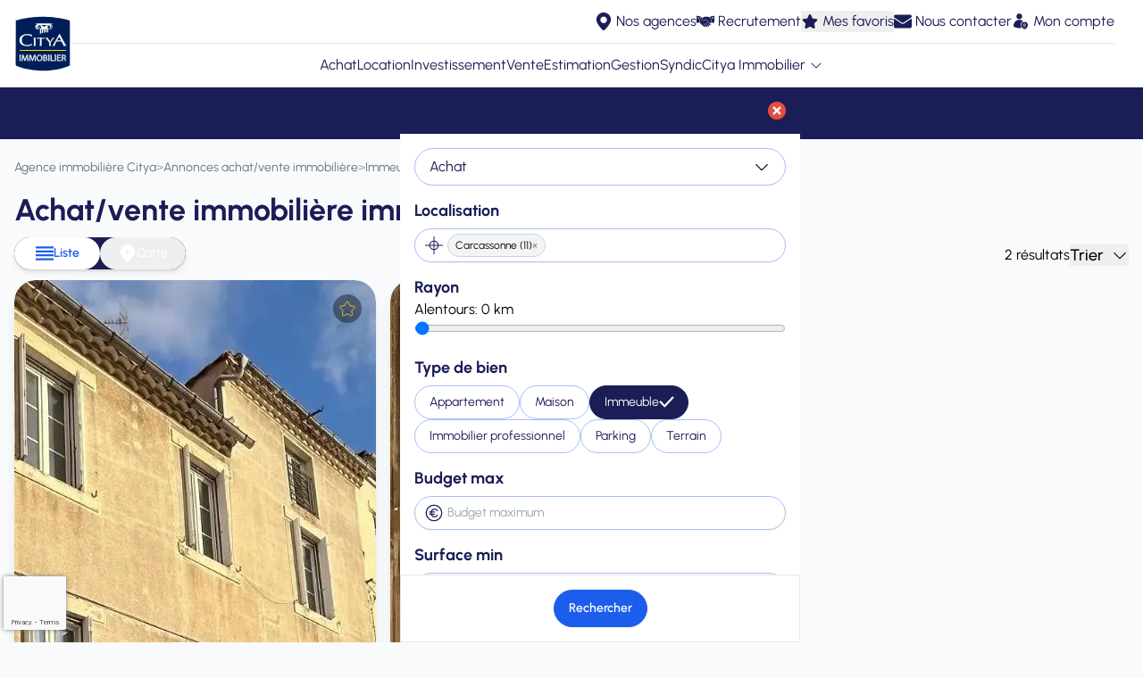

--- FILE ---
content_type: text/html; charset=UTF-8
request_url: https://www.citya.com/annonces/vente/immeuble/carcassonne-11000
body_size: 19607
content:
<!DOCTYPE html>
<html lang="fr">
<head >
    <title>Achat/vente immobilière immeuble Carcassonne (11) | Citya Immobilier</title>
    <meta name="viewport" content="width=device-width, initial-scale=1.0, shrink-to-fit=no">
    <meta name="mobile-web-app-capable" content="yes">
    <meta name="theme-color" content="#ffffff">
                <meta name="charset" content="UTF-8" />
<meta name="description" content="D&eacute;couvrez nos immeubles en achat/vente immobili&egrave;re &agrave; Carcassonne (11) ! Trouvez le bien parfait parmi nos annonces et concr&eacute;tisez votre projet immobilier avec Citya." />
<meta name="robots" content="index, follow" />
<meta name="twitter:title" content="Achat/vente immobili&egrave;re immeuble Carcassonne (11) | Citya Immobilier" />
<meta name="twitter:card" content="summary" />
<meta name="twitter:site" content="@CITYAimmobilier" />
<meta name="twitter:image" content="https://www.citya.com/favicon-256x256.png" />
<meta property="og:title" content="Achat/vente immobili&egrave;re immeuble Carcassonne (11) | Citya Immobilier" />
<meta property="og:description" content="D&eacute;couvrez nos immeubles en achat/vente immobili&egrave;re &agrave; Carcassonne (11) ! Trouvez le bien parfait parmi nos annonces et concr&eacute;tisez votre projet immobilier avec Citya." />
<meta property="og:url" content="https://www.citya.com/annonces/vente/immeuble/carcassonne-11000" />
<meta property="og:image" content="https://www.citya.com/favicon-256x256.png" />

    
    <link rel="canonical" href="https://www.citya.com/annonces/vente/immeuble/carcassonne-11000"/>

                                                    <script type="text/javascript">
    (function () {
        (function (e) {
            var r = document.createElement("link");
            r.rel = "preconnect";
            r.as = "script";

            var t = document.createElement("link");
            t.rel = "dns-prefetch";
            t.as = "script";

            var n = document.createElement("script");
            n.id = "spcloader";
            n.type = "text/javascript";
            n.async = true;
            n.charset = "utf-8";

            var o = "https://sdk.privacy-center.org/" + e + "/loader.js?target=" + document.location.hostname;

            if (window.didomiConfig && window.didomiConfig.user) {
                var i = window.didomiConfig.user;
                var a = i.country;
                var c = i.region;
                if (a) {
                    o += "&country=" + a;
                    if (c) {
                        o += "&region=" + c;
                    }
                }
            }

            r.href = "https://sdk.privacy-center.org/";
            t.href = "https://sdk.privacy-center.org/";
            n.src = o;

            var d = document.getElementsByTagName("script")[0];
            d.parentNode.insertBefore(r, d);
            d.parentNode.insertBefore(t, d);
            d.parentNode.insertBefore(n, d);
        })("f5f8117d-73aa-439d-a1c3-682e2f7bb3db");
    })();
</script>
                        <link rel="dns-prefetch" href="https://www.googletagmanager.com">
            <script>
                (function (w, d, s, l, i) {
                    w[l] = w[l] || [];
                    w[l].push({
                        'gtm.start':
                            new Date().getTime(), event: 'gtm.js'
                    });
                    var f = d.getElementsByTagName(s)[0],
                        j = d.createElement(s), dl = l != 'dataLayer' ? '&l=' + l : '';
                    j.async = true;
                    j.src =
                        'https://www.googletagmanager.com/gtm.js?id=' + i + dl;
                    f.parentNode.insertBefore(j, f);
                })(window, document, 'script', 'dataLayer', 'GTM-KSWZXSR');
            </script>
                <link rel="icon" href="/favicon-128x128.png">
    <link rel="preload" as="font" href="/assets/fonts/urbanist/Urbanist-VariableFont_wght-AXRpqH1.ttf" crossorigin>
    <link rel="preload" as="font" href="/assets/fonts/urbanist/Urbanist-Italic-VariableFont_wght-Jdyn4yF.ttf" crossorigin>
    <link rel="shortcut icon" type="image/png" href="/favicon-128x128.png">
    <link rel="apple-touch-icon" href="/favicon-128x128.png">
    <link rel="apple-touch-icon-precomposed" sizes="128x128" href="/favicon-128x128.png">
                            <link rel="preload" as="image" href="/media/images/agences/biens/393/vente/filigrane-6--1933722090006172504.webp"/>
                            <link rel="preload" as="image" href="/media/images/agences/biens/393/vente/filigrane-1--10464302993683681262.webp"/>
                                
<link rel="stylesheet" href="/assets/styles/app-usBdEhO.css">
<link rel="stylesheet" href="/assets/styles/components/map-qJqfe8E.css">
<link rel="stylesheet" href="/assets/vendor/swiper/swiper-bundle.min-zw5cZix.css">
<link rel="stylesheet" href="/assets/styles/components/change-swiper-qQnpYRF.css">
<script type="importmap">
{
    "imports": {
        "app": "/assets/app-Bm3PaZ8.js",
        "/assets/styles/app.css": "data:application/javascript,",
        "/assets/typescript/templates/components/accordion.js": "/assets/typescript/templates/components/accordion-2NHCE38.js",
        "/assets/typescript/templates/components/button-as-link.js": "/assets/typescript/templates/components/button-as-link-D6nJsAF.js",
        "/assets/typescript/templates/components/rotate-chevron-svg-details.js": "/assets/typescript/templates/components/rotate-chevron-svg-details-ZtLcEXa.js",
        "/assets/typescript/templates/components/scroll-on-top.js": "/assets/typescript/templates/components/scroll-on-top-THpWmx4.js",
        "/assets/typescript/templates/components/navbar-menu.js": "/assets/typescript/templates/components/navbar-menu-XfcOLdF.js",
        "/assets/typescript/templates/components/read-more.js": "/assets/typescript/templates/components/read-more-QJOl_-d.js",
        "/assets/typescript/templates/components/show-details.js": "/assets/typescript/templates/components/show-details-zoxkKyT.js",
        "/assets/typescript/templates/components/share-modal.js": "/assets/typescript/templates/components/share-modal-R0Jr0O3.js",
        "/assets/typescript/templates/components/gen-modal.js": "/assets/typescript/templates/components/gen-modal-qk40Qls.js",
        "/assets/typescript/templates/components/link-extend-interactif.js": "/assets/typescript/templates/components/link-extend-interactif-2DwDXpi.js",
        "crisp-sdk-web": "/assets/vendor/crisp-sdk-web/crisp-sdk-web.index-9GfbW7M.js",
        "/assets/typescript/common.js": "/assets/typescript/common-LH4uNYu.js",
        "/assets/typescript/services/gtm/layout_GTM.js": "/assets/typescript/services/gtm/layout_GTM-QFaEYqc.js",
        "/assets/typescript/services/gtm/common_GTM.js": "/assets/typescript/services/gtm/common_GTM-O4eCx25.js",
        "search_property": "/assets/typescript/templates/pages/search_property-rllJS42.js",
        "swiper/modules": "/assets/vendor/swiper/modules-nqpBad_.js",
        "/assets/typescript/services/ApiService.js": "/assets/typescript/services/ApiService-wjpUVls.js",
        "/assets/typescript/services/gtm/search_property_GTM.js": "/assets/typescript/services/gtm/search_property_GTM-bpEpIFU.js",
        "/assets/typescript/services/map/index.js": "/assets/typescript/services/map/index-CqnlTW2.js",
        "/assets/typescript/services/searchFormService.js": "/assets/typescript/services/searchFormService-EQ6B_hD.js",
        "/assets/typescript/templates/components/carousel.js": "/assets/typescript/templates/components/carousel-YeUnb5G.js",
        "/assets/typescript/templates/components/forms/alertForm.js": "/assets/typescript/templates/components/forms/alertForm-TccLJ0V.js",
        "/assets/typescript/templates/components/forms/searchForm.js": "/assets/typescript/templates/components/forms/searchForm-ej3y4kZ.js",
        "/assets/typescript/templates/components/forms/display-consent.js": "/assets/typescript/templates/components/forms/display-consent-ooQtahj.js",
        "/assets/typescript/utils/spinner.js": "/assets/typescript/utils/spinner-p7j7Sjw.js",
        "/assets/typescript/templates/components/favorite.js": "/assets/typescript/templates/components/favorite-uJc5iOV.js",
        "/assets/styles/components/map.css": "data:application/javascript,",
        "/assets/typescript/services/map/cluster.js": "/assets/typescript/services/map/cluster-WutJqga.js",
        "/assets/typescript/services/map/markers.js": "/assets/typescript/services/map/markers-JIn7ay2.js",
        "/assets/typescript/services/map/utils.js": "/assets/typescript/services/map/utils-Hfr2PVf.js",
        "swiper": "/assets/vendor/swiper/swiper.index-8Nt5js9.js",
        "swiper/swiper-bundle.min.css": "data:application/javascript,",
        "/assets/styles/components/change-swiper.css": "data:application/javascript,",
        "/assets/typescript/services/map/infowindows.js": "/assets/typescript/services/map/infowindows-4erR4dZ.js",
        "homepage": "/assets/typescript/templates/pages/accueil-03WVnE7.js",
        "/assets/styles/components/home-search-form.css": "data:application/javascript,document.head.appendChild(Object.assign(document.createElement('link'),{rel:'stylesheet',href:'/assets/styles/components/home-search-form-KLRexOx.css'}))",
        "/assets/typescript/templates/components/forms/estimation.js": "/assets/typescript/templates/components/forms/estimation-43jKXsV.js",
        "/assets/typescript/templates/components/review.js": "/assets/typescript/templates/components/review-CKVBgOR.js",
        "/assets/typescript/templates/components/snowflakes.js": "/assets/typescript/templates/components/snowflakes-yNQ8sQZ.js",
        "property": "/assets/typescript/templates/pages/property-oblV8bC.js",
        "/assets/typescript/templates/components/carousel-fullscreen.js": "/assets/typescript/templates/components/carousel-fullscreen-6pz1sWM.js",
        "/assets/typescript/templates/components/visite-virtuelle.js": "/assets/typescript/templates/components/visite-virtuelle-DzjhsYM.js",
        "agency": "/assets/typescript/templates/pages/agence-kuy5vIr.js",
        "estimation": "/assets/typescript/templates/pages/estimation-1oeWGey.js",
        "list_agencies": "/assets/typescript/templates/pages/list_agencies-SwRlgU_.js",
        "/assets/typescript/templates/components/forms/single-city-search.js": "/assets/typescript/templates/components/forms/single-city-search-ZaHzuy3.js",
        "programme": "/assets/typescript/templates/pages/programme-wq20aNy.js",
        "metiers": "/assets/typescript/templates/pages/metiers-pyKFKyc.js",
        "my_citya": "/assets/typescript/templates/pages/my_citya-olqPv-G.js",
        "actualites": "/assets/typescript/templates/pages/actualites-Myomkka.js",
        "reviews": "/assets/typescript/templates/pages/reviews-b1eMew1.js",
        "voeux": "/assets/typescript/templates/pages/voeux-NEGqsKy.js",
        "/assets/styles/pages/voeux.css": "data:application/javascript,document.head.appendChild(Object.assign(document.createElement('link'),{rel:'stylesheet',href:'/assets/styles/pages/voeux-B_yuhBu.css'}))",
        "swiper/swiper.min.css": "data:application/javascript,document.head.appendChild(Object.assign(document.createElement('link'),{rel:'stylesheet',href:'/assets/vendor/swiper/swiper.min-UUWKm_S.css'}))",
        "@googlemaps/markerclustererplus": "/assets/vendor/@googlemaps/markerclustererplus/markerclustererplus.index-YeDkkce.js"
    }
}
</script><script>
if (!HTMLScriptElement.supports || !HTMLScriptElement.supports('importmap')) (function () {
    const script = document.createElement('script');
    script.src = 'https://ga.jspm.io/npm:es-module-shims@1.10.0/dist/es-module-shims.js';
    script.setAttribute('crossorigin', 'anonymous');
    script.setAttribute('integrity', 'sha384-ie1x72Xck445i0j4SlNJ5W5iGeL3Dpa0zD48MZopgWsjNB/lt60SuG1iduZGNnJn');
    document.head.appendChild(script);
})();
</script>
<link rel="modulepreload" href="/assets/app-Bm3PaZ8.js">
<link rel="modulepreload" href="/assets/typescript/templates/components/accordion-2NHCE38.js">
<link rel="modulepreload" href="/assets/typescript/templates/components/button-as-link-D6nJsAF.js">
<link rel="modulepreload" href="/assets/typescript/templates/components/rotate-chevron-svg-details-ZtLcEXa.js">
<link rel="modulepreload" href="/assets/typescript/templates/components/scroll-on-top-THpWmx4.js">
<link rel="modulepreload" href="/assets/typescript/templates/components/navbar-menu-XfcOLdF.js">
<link rel="modulepreload" href="/assets/typescript/templates/components/read-more-QJOl_-d.js">
<link rel="modulepreload" href="/assets/typescript/templates/components/show-details-zoxkKyT.js">
<link rel="modulepreload" href="/assets/typescript/templates/components/share-modal-R0Jr0O3.js">
<link rel="modulepreload" href="/assets/typescript/templates/components/gen-modal-qk40Qls.js">
<link rel="modulepreload" href="/assets/typescript/templates/components/link-extend-interactif-2DwDXpi.js">
<link rel="modulepreload" href="/assets/vendor/crisp-sdk-web/crisp-sdk-web.index-9GfbW7M.js">
<link rel="modulepreload" href="/assets/typescript/common-LH4uNYu.js">
<link rel="modulepreload" href="/assets/typescript/services/gtm/layout_GTM-QFaEYqc.js">
<link rel="modulepreload" href="/assets/typescript/services/gtm/common_GTM-O4eCx25.js">
<link rel="modulepreload" href="/assets/typescript/templates/pages/search_property-rllJS42.js">
<link rel="modulepreload" href="/assets/vendor/swiper/modules-nqpBad_.js">
<link rel="modulepreload" href="/assets/typescript/services/ApiService-wjpUVls.js">
<link rel="modulepreload" href="/assets/typescript/services/gtm/search_property_GTM-bpEpIFU.js">
<link rel="modulepreload" href="/assets/typescript/services/map/index-CqnlTW2.js">
<link rel="modulepreload" href="/assets/typescript/services/searchFormService-EQ6B_hD.js">
<link rel="modulepreload" href="/assets/typescript/templates/components/carousel-YeUnb5G.js">
<link rel="modulepreload" href="/assets/typescript/templates/components/forms/alertForm-TccLJ0V.js">
<link rel="modulepreload" href="/assets/typescript/templates/components/forms/searchForm-ej3y4kZ.js">
<link rel="modulepreload" href="/assets/typescript/templates/components/forms/display-consent-ooQtahj.js">
<link rel="modulepreload" href="/assets/typescript/utils/spinner-p7j7Sjw.js">
<link rel="modulepreload" href="/assets/typescript/templates/components/favorite-uJc5iOV.js">
<link rel="modulepreload" href="/assets/typescript/services/map/cluster-WutJqga.js">
<link rel="modulepreload" href="/assets/typescript/services/map/markers-JIn7ay2.js">
<link rel="modulepreload" href="/assets/typescript/services/map/utils-Hfr2PVf.js">
<link rel="modulepreload" href="/assets/vendor/swiper/swiper.index-8Nt5js9.js">
<link rel="modulepreload" href="/assets/typescript/services/map/infowindows-4erR4dZ.js">
<script type="module">import 'app';import 'search_property';</script>
</head>

<body class="bg-gray-50 flex flex-col min-h-screen" data-environment="prod">
    <div
        id="datalayer"
                        data-pageType="page_liste_biens"
            data-name="adverts_results"
            data-environment="prod"
        
    data-eventlabel="achat_immeuble_carcassonne-11000"
    >
    </div>
            <noscript>
    <iframe
            sandbox=”allow-same-origin”
            loading="lazy"
            src="https://www.googletagmanager.com/ns.html?id=GTM-KSWZXSR"
            height="0"
            width="0"
            class="hidden"
    ></iframe>
</noscript>

        <noscript>
        <p>
            Il est nécessaire d'activer Javascript dans les paramètres de votre navigateur pour profiter pleinement du
            site.<br>
            Une fois l'activation effectuée, veuillez recharger cette page.
        </p>
    </noscript>


<div class="sticky top-0 z-50 w-full bg-white border-b border-neutral-200">
         
 
 
<nav class="w-full relative max-w-[1920px] mx-auto lg:px-4">
    <div id="menuContent" class="flex flex-col lg:h-auto overflow-hidden lg:overflow-visible transition-[max-height,overflow] duration-500 ease-in-out">
        <div id="ligneRouge"
             class="order-1 lg:order-3 h-12 flex-none w-full  overflow-visible flex flex-col relative z-10 transition-all duration-500 justify-center">
            <div class="container mx-auto flex justify-center items-center relative flex-col lg:flex-row p-3">
                <ul id="liensRouges" class="hidden lg:flex flex-col lg:flex-row gap-4 text-space-cadet justify-center">
                                            <li>
                            <a href="/annonces/vente" title="Achat" data-label="Achat"
                               class=" flex items-center space-x-1">
                                <span class="">Achat</span>
                            </a>
                        </li>
                                            <li>
                            <a href="/annonces/location" title="Location" data-label="Location"
                               class=" flex items-center space-x-1">
                                <span class="">Location</span>
                            </a>
                        </li>
                                            <li>
                            <a href="/annonces/neuf" title="Investissement" data-label="Investissement"
                               class=" flex items-center space-x-1">
                                <span class="">Investissement</span>
                            </a>
                        </li>
                                            <li>
                            <a href="/vente-immobiliere" title="Vente" data-label="Vente"
                               class=" flex items-center space-x-1">
                                <span class="">Vente</span>
                            </a>
                        </li>
                                            <li>
                            <a href="/estimation-immobiliere" title="Estimation" data-label="Estimation"
                               class=" flex items-center space-x-1">
                                <span class="">Estimation</span>
                            </a>
                        </li>
                                            <li>
                            <a href="/gestion-locative" title="Gestion" data-label="Gestion"
                               class=" flex items-center space-x-1">
                                <span class="">Gestion</span>
                            </a>
                        </li>
                                            <li>
                            <a href="/syndic-copropriete" title="Syndic" data-label="Syndic"
                               class=" flex items-center space-x-1">
                                <span class="">Syndic</span>
                            </a>
                        </li>
                                        <li class="relative">
                        <details id="group-citya-details" class="group flex flex-col relative">
                            <summary class="flex items-center justify-start cursor-pointer">
                                Citya Immobilier
                                <img src="/assets/media/svg/icons/chevron-down-arrow-ZR6vzM4.svg" class="size-4 ml-1 transform transition-transform duration-300 group-open:rotate-180"
                                     alt="chevron-down-arrow">
                            </summary>
                            <ul class="grid grid-cols-1 gap-2 mt-2 text-space-cadet pl-4 group-open:grid
                                    lg:absolute lg:-translate-x-1/2 lg:top-full lg:mt-3
                                    lg:bg-white lg:shadow-lg lg:rounded-b-md lg:p-4 lg:w-auto lg:min-w-[16rem] lg:z-auto group-open:lg:z-20">
                                                                    <li>
                                        <a href="/citya-immobilier" title="Qui sommes-nous ?" data-label="Qui sommes-nous ?"
                                           class="hover:underline block">
                                            Qui sommes-nous ?
                                        </a>
                                    </li>
                                                                    <li>
                                        <a href="/pins-or" title="Les pin&#039;s d&#039;or" data-label="Les pin&#039;s d&#039;or"
                                           class="hover:underline block">
                                            Les pin&#039;s d&#039;or
                                        </a>
                                    </li>
                                                                    <li>
                                        <a href="/citya-qualite" title="Citya Qualité" data-label="Citya Qualité"
                                           class="hover:underline block">
                                            Citya Qualité
                                        </a>
                                    </li>
                                                                    <li>
                                        <a href="/conciergerie" title="Votre conciergerie" data-label="Votre conciergerie"
                                           class="hover:underline block">
                                            Votre conciergerie
                                        </a>
                                    </li>
                                                                    <li>
                                        <a href="/actualites" title="Actualités" data-label="Actualités"
                                           class="hover:underline block">
                                            Actualités
                                        </a>
                                    </li>
                                                                    <li>
                                        <a href="/citya-immobilier/organigramme" title="Organigramme" data-label="Organigramme"
                                           class="hover:underline block">
                                            Organigramme
                                        </a>
                                    </li>
                                                                    <li>
                                        <a href="/palmares-relation-client" title="Palmarès relation client" data-label="Palmarès relation client"
                                           class="hover:underline block">
                                            Palmarès relation client
                                        </a>
                                    </li>
                                                                    <li>
                                        <a href="/media-arche/documents/citya/presentation-citya.pdf" title="Télécharger notre présentation" data-label="Télécharger notre présentation"
                                           class="hover:underline block">
                                            Télécharger notre présentation
                                        </a>
                                    </li>
                                                                    <li>
                                        <a href="/citya-immobilier/international" title="International" data-label="International"
                                           class="hover:underline block">
                                            International
                                        </a>
                                    </li>
                                                                    <li>
                                        <a href="/immobilier/nos-guides" title="Guides immobiliers" data-label="Guides immobiliers"
                                           class="hover:underline block">
                                            Guides immobiliers
                                        </a>
                                    </li>
                                                                    <li>
                                        <a href="/avis-client" title="Avis de nos clients" data-label="Avis de nos clients"
                                           class="hover:underline block">
                                            Avis de nos clients
                                        </a>
                                    </li>
                                                            </ul>
                        </details>
                    </li>
                </ul>

                <!-- Burger Button (toujours à droite) -->
                <button id="burgerButton"
                        class="flex flex-col items-center justify-center space-y-1 absolute right-4 top-1/2 transform -translate-y-1/2 lg:hidden"
                        aria-label="Ouvrir le menu"
                >
                    <img src="/assets/media/svg/icons/burger-f6A_Hd0.svg" class="size-5"
                         alt="burger-menu">
                </button>

                <button id="closeButton" class="hidden absolute top-4 right-4 text-white text-3xl" aria-label="Fermer le menu">
                    <img src="/assets/media/svg/icons/cross-close-6wGdsnf.svg" class="size-5 transform transition-transform duration-300"
                         alt="close-menu">
                </button>
            </div>
        </div>
        <div id="separator" class="order-2 border-t border-neutral-200 mx-4 transition-all duration-300"></div>
        <div id="ligneVerte"
             class="order-3 lg:order-1 h-12 w-full flex-none flex flex-col relative z-20 transition-all duration-500 ease-in-out justify-center transform
                        translate-y-0 opacity-100
                        lg:translate-y-0 lg:opacity-100">
            <div id="ligneVerteContent" class="flex flex-col justify-center">
                <div
                    id="liensVerts"
                    class="flex justify-end items-center gap-4 bg-transparent mr-4 ml-auto"
                >
                                                                        <a
                                href="/agences-immobilieres/"
                                title="Trouvez votre agence Citya Immobilier"
                                class="text-space-cadet flex items-center space-x-1 text-2xl"
                                                                                                data-label="Nos agences"
                            >
                                <img
                                    src="/assets/media/svg/icons/marker-SuC4TEa.svg"
                                    data-icon-default="/assets/media/svg/icons/marker-SuC4TEa.svg"
                                    data-icon-white="/assets/media/svg/icons/marker-white-0eHSUpA.svg"
                                    class="size-5 icon-color-toggle"
                                    alt="marker-icon"
                                />
                                <span class="hidden lg:inline text-base label-vert">Nos agences</span>
                            </a>
                                                                                                <a
                                href="https://www.arche.fr/entreprises/citya-immobilier/"
                                title="Carrière et Recrutement"
                                class="text-space-cadet flex items-center space-x-1 text-2xl"
                                target="_blank"                                rel="nofollow noopener noreferrer"                                data-label="Recrutement"
                            >
                                <img
                                    src="/assets/media/svg/icons/collaboration-zyXiEi9.svg"
                                    data-icon-default="/assets/media/svg/icons/collaboration-zyXiEi9.svg"
                                    data-icon-white="/assets/media/svg/icons/collaboration-white-i84-p7m.svg"
                                    class="size-5 icon-color-toggle"
                                    alt="collaboration-icon"
                                />
                                <span class="hidden lg:inline text-base label-vert">Recrutement</span>
                            </a>
                                                                                                <button
                                type="button"
                                title="Mes favoris"
                                class="text-space-cadet flex items-center space-x-1 text-2xl"
                                data-favorites-trigger
                            >
                                <img
                                    src="/assets/media/svg/icons/star-fpksijH.svg"
                                    data-icon-default="/assets/media/svg/icons/star-fpksijH.svg"
                                    data-icon-white="/assets/media/svg/icons/star-white-d0WWYFh.svg"
                                    class="size-5 icon-color-toggle"
                                    alt="star-icon"
                                />
                                <span class="hidden lg:inline text-base label-vert">Mes favoris</span>
                            </button>
                                                                                                <a
                                href="/nous-contacter"
                                title="Nous contacter"
                                class="text-space-cadet flex items-center space-x-1 text-2xl"
                                                                                                data-label="Nous contacter"
                            >
                                <img
                                    src="/assets/media/svg/icons/email-rennKHX.svg"
                                    data-icon-default="/assets/media/svg/icons/email-rennKHX.svg"
                                    data-icon-white="/assets/media/svg/icons/email-white-_lY_JR0.svg"
                                    class="size-5 icon-color-toggle"
                                    alt="email-icon"
                                />
                                <span class="hidden lg:inline text-base label-vert">Nous contacter</span>
                            </a>
                                                                                                <a
                                href="/mycitya"
                                title="Connexion à votre espace client"
                                class="text-space-cadet flex items-center space-x-1 text-2xl"
                                                                                                data-label="Mon compte"
                            >
                                <img
                                    src="/assets/media/svg/icons/client-citya-jtnPE1T.svg"
                                    data-icon-default="/assets/media/svg/icons/client-citya-jtnPE1T.svg"
                                    data-icon-white="/assets/media/svg/icons/client-citya-white-2N9g8-T.svg"
                                    class="size-5 icon-color-toggle"
                                    alt="client-citya-icon"
                                />
                                <span class="hidden lg:inline text-base label-vert">Mon compte</span>
                            </a>
                                                            </div>
            </div>
        </div>
    </div>

    <div id="logoSvg" class="absolute left-4 top-1/2 transform -translate-y-1/2 z-30">
        <a href="/">
                        
            
                                                    <img src="/assets/media/svg/logos/citya-3dqFLd3.svg" class="size-16"
                         alt="Logo Citya Immobilier"/>
                
                    </a>
    </div>



</nav>
</div>

<div class="flex-1 w-full max-w-[1920px] mx-auto">
        <section class="mx-auto max-w-[1920px] relative">
            
<div class="filter-section relative">
    <div class="flex justify-center items-center gap-4 p-2 2xl:hidden fixed bg-space-cadet w-full z-40">
        <button id="open-filter"
        type="button"
        aria-label="Affiner ma recherche"
        class="
            inline-flex justify-center items-center text-sm font-semibold
            transition duration-300 ease-in-out focus-visible:outline focus-visible:outline-2 focus-visible:outline-offset-2 focus-visible:outline-indigo-600 shadow-sm
            bg-neutral-50 text-space-cadet border border-space-cadet
            hover:hover:bg-blue-500 hover:hover:text-white
                            rounded-full px-4 py-2.5 gap-x-2
                                    "
            >
    
            <span class="text-left">
        Affiner ma recherche
            </span>
    
    </button>
                <button id=""
        type="button"
        aria-label="Alerte"
        class="
            inline-flex justify-center items-center text-sm font-semibold
            transition duration-300 ease-in-out focus-visible:outline focus-visible:outline-2 focus-visible:outline-offset-2 focus-visible:outline-indigo-600 shadow-sm
            bg-carmine-pink text-neutral-50 border border-space-cadet
            hover:hover:bg-blue-500 hover:hover:text-white
                            rounded-full px-4 py-2.5 gap-x-2
                                    open-modal-alert"
            >
                        <span>
<svg class="size-5" fill="currentColor" width="24" height="24" viewBox="0 0 24 24" fill="none" xmlns="http://www.w3.org/2000/svg">
    <path d="M12 22C10.896 21.9946 10.0009 21.1039 9.99 20H13.99C13.9921 20.2674 13.9411 20.5325 13.84 20.78C13.5777 21.382 13.0418 21.8211 12.4 21.96H12.395H12.38H12.362H12.353C12.2368 21.9842 12.1186 21.9976 12 22ZM20 19H4V17L6 16V10.5C5.94732 9.08912 6.26594 7.68913 6.924 6.44C7.57904 5.28151 8.6987 4.45888 10 4.18V2H14V4.18C16.579 4.794 18 7.038 18 10.5V16L20 17V19Z"></path>
</svg>

                </span>
        
            
            <span class="text-left">
        Alerte
            </span>
    
    </button>
            </div>

     <div id="filter-menu"
                 class="fixed flex flex-col inset-0 bg-white z-50 transition-transform duration-300
             2xl:top-[96px] 2xl:left-0 2xl:w-full 2xl:shadow-lg 2xl:z-20
             translate-x-full 2xl:translate-x-0 2xl:h-fit">

                <div class="sticky top-0 z-20 bg-space-cadet p-4 flex flex-row justify-end items-center 2xl:hidden">
            <button type="button"
                    class="z-40 rounded-full text-white focus:outline-none bg-carmine-pink"
                    aria-label="Fermer le menu"
                    id="close-filter">
                <svg class="size-5 transform transition-transform duration-300" version="1.1" id="fi_399274" xmlns="http://www.w3.org/2000/svg" xmlns:xlink="http://www.w3.org/1999/xlink" x="0px"
     y="0px" viewBox="0 0 512 512" style="enable-background:new 0 0 512 512;" xml:space="preserve">
<ellipse fill="#e24e45" cx="256" cy="256" rx="256" ry="255.832"></ellipse>
    <g>
        <rect x="228.021" y="113.143" transform="matrix(0.7071 -0.7071 0.7071 0.7071 -106.0178 256.0051)"
              style="fill:#FFFFFF;" width="55.991" height="285.669"></rect>

        <rect x="113.164" y="227.968" transform="matrix(0.7071 -0.7071 0.7071 0.7071 -106.0134 255.9885)"
              style="fill:#FFFFFF;" width="285.669" height="55.991"></rect>
    </g>
    <g>
    </g>
    <g>
    </g>
    <g>
    </g>
    <g>
    </g>
    <g>
    </g>
    <g>
    </g>
    <g>
    </g>
    <g>
    </g>
    <g>
    </g>
    <g>
    </g>
    <g>
    </g>
    <g>
    </g>
    <g>
    </g>
    <g>
    </g>
    <g>
    </g>
</svg>
            </button>
        </div>

                <div class="flex-1 overflow-auto w-full max-w-[1920px] mx-auto flex justify-center items-start 2xl:overflow-visible">
        <form name="search_adverts_full" method="post" class="w-full" id="search_adverts_full">
            <div
                class="flex flex-col flex-wrap max-w-md p-4 space-y-4 mx-auto 2xl:max-w-none 2xl:flex-row 2xl:justify-center 2xl:items-center 2xl:flex-nowrap gap-2 2xl:w-full 2xl:space-y-0 2xl:py-2">

                                                <div class="relative flex flex-col w-full 2xl:w-fit">
                    <button id="actionToggle" type="button"
                            class="border border-baby-blue-eyes rounded-full px-4 py-2 w-full 2xl:w-32 text-space-cadet bg-white cursor-pointer flex justify-between items-center"
                            aria-expanded="false"
                            data-open="false">
                                <span id="actionSelected">
                                                                                                                                                                                                    Achat
                                                                                                                                                                                        </span>
                        <svg class="w-5 h-5 ml-2 transform transition-transform duration-300" fill="none" height="512" viewBox="0 0 32 32" width="512" xmlns="http://www.w3.org/2000/svg">
    <path clip-rule="evenodd"
          d="m5.29289 11.2929c.39053-.3905 1.02369-.3905 1.41422 0l9.29289 9.2929 9.2929-9.2929c.3905-.3905 1.0237-.3905 1.4142 0s.3905 1.0237 0 1.4142l-10 10c-.3905.3905-1.0237.3905-1.4142 0l-10.00001-10c-.39052-.3905-.39052-1.0237 0-1.4142z"
          fill="#171717" fill-rule="evenodd"/>
</svg>                    </button>

                    <div id="actionOptions"
                         class="hidden absolute top-full left-0 w-full bg-white shadow-md border rounded mt-1 p-2 z-10 transition-all duration-300 opacity-0"
                         role="listbox">
                                                    <button
                                type="button"
                                class="w-full cursor-pointer px-4 py-2 hover:bg-gray-100 text-space-cadet text-sm action-option text-left"
                                data-value="location">
                                Location
                            </button>
                                                    <button
                                type="button"
                                class="w-full cursor-pointer px-4 py-2 hover:bg-gray-100 text-space-cadet text-sm action-option text-left"
                                data-value="vente">
                                Achat
                            </button>
                                                    <button
                                type="button"
                                class="w-full cursor-pointer px-4 py-2 hover:bg-gray-100 text-space-cadet text-sm action-option text-left"
                                data-value="neuf">
                                Neuf
                            </button>
                                            </div>
                </div>
                                <select id="search_adverts_full_action" name="search_adverts_full[action]" class="hidden"><option value="location">Location</option><option value="vente" selected="selected">Achat</option><option value="neuf">Neuf</option></select>
                

                                    <div class="flex flex-col w-full 2xl:flex-row 2xl:items-center 2xl:flex-1">
                        <label class="text-space-cadet font-bold text-lg mb-2 2xl:sr-only" for="search_adverts_full_position">Localisation</label>
                        <div class="relative w-full">
                            <div class="absolute top-1/2 left-3 -translate-y-1/2">
                                <svg class="size-5" fill="#1a1d56" id="fi_18158805" enable-background="new 0 0 64 64" viewBox="0 0 64 64" xmlns="http://www.w3.org/2000/svg">
<g>
    <path
        d="m15.11 30.34h-15.11v3.31h15.11c.78 8.05 7.2 14.46 15.25 15.24v15.11h3.31v-15.11c8.03-.79 14.44-7.2 15.22-15.24h15.11v-3.31h-15.11c-.78-8.04-7.19-14.45-15.22-15.24v-15.1h-3.31v15.1c-8.05.78-14.47 7.19-15.25 15.24zm3.33 3.31h11.92v11.9c-6.22-.75-11.16-5.68-11.92-11.9zm15.23 11.9v-11.9h11.89c-.76 6.21-5.68 11.14-11.89 11.9zm11.89-15.21h-11.88v-11.9c6.19.76 11.12 5.69 11.88 11.9zm-15.2-11.9v11.9h-11.92c.76-6.22 5.7-11.15 11.92-11.9z"
        ></path>
</g>
</svg>
                            </div>
                            <input type="text" id="search_adverts_full_position" name="search_adverts_full[position]" autocomplete="off" class="pl-9 py-2 block w-full border border-baby-blue-eyes rounded-full shadow-sm focus:ring-blue-crayola focus:border-indigo-500 sm:text-sm hidden" placeholder="Dans quelle ville ou département ?" />
                            <div
                                id="search_inline_selected_tags_container"
                                class=" h-[38px] pl-9 py-1 pr-1 flex items-center flex-nowrap gap-1.5 w-full border border-baby-blue-eyes rounded-full shadow-sm focus:ring-blue-crayola focus:border-indigo-500 sm:text-sm"
                            >
                                                                                                                                                                            <div
                                            class="flex flex-nowrap items-center gap-2 bg-gray-100 border border-gray-300 rounded-full px-2 py-1 text-xs"
                                            data-slug="carcassonne-11000"
                                            data-type="ville"
                                            data-name="Carcassonne (11)"
                                        >
                                            <span
                                                class="whitespace-nowrap">Carcassonne (11) </span>
                                            <button type="button"
                                                    class="text-neutral-500 hover:text-neutral-700 focus:outline-none">×
                                            </button>
                                        </div>
                                                                            
                                                                                                                                </div>
                            <div
                                class="absolute z-10 bg-white border border-gray-300 rounded-lg shadow-md w-full hidden px-2 py-1"
                            >
                                <div id="search_adverts-selected-tags" class="flex flex-wrap gap-2 selected-tags"></div>
                            </div>
                            <div
                                id="search_adverts_full-autocomplete-results"
                                class="absolute z-10 bg-white bg-blue-500 border border-gray-300 rounded-lg shadow-md w-full hidden autocomplete-results"
                            ></div>
                        </div>
                        
                    </div>
                                            <div
                            id="container-radius"
                            class="flex flex-col w-full 2xl:flex-row 2xl:items-center 2xl:flex-1 2xl:max-w-48"
                        >
                            <div class="w-full 2xl:flex 2xl:flex-col 2xl:justify-center">
                                <label class="text-space-cadet font-bold text-lg mb-2 2xl:sr-only" for="search_adverts_full_radius">Rayon</label>
                                <p class="2xl:text-sm">Alentours:
                                    <output id="valueRadius">0</output>
                                    km
                                </p>
                                <input type="range" id="search_adverts_full_radius" name="search_adverts_full[radius]" min="0" max="30" step="5" class="w-full border rounded-md accent-blue-crayola cursor-pointer" value="0" />
                                
                            </div>
                        </div>
                    
                    <div class="flex flex-col w-full 2xl:flex-1 hidden">
                        <label class="block text-gray-800" for="search_adverts_full_realLocalisation">Real localisation</label>
                        <input type="hidden" id="search_adverts_full_realLocalisation" name="search_adverts_full[realLocalisation]" class="w-full px-4 py-2 border rounded-md" value="carcassonne-11000" />
                        
                    </div>

                
                                    <div
                        class=" relative w-full 2xl:flex-1 2xl:max-w-md">
                        <button
                            id="dropdown-propertyType-button"
                            type="button"
                            class="hidden border border-baby-blue-eyes rounded-full px-4 py-2 w-full text-space-cadet text-left bg-white cursor-pointer items-center justify-between gap-2 2xl:flex"
                        >
                            <span class="flex-1 line-clamp-1 text-sm">Immeuble</span>
                            <svg class="w-5 h-5 ml-2 transform transition-transform duration-300" fill="none" height="512" viewBox="0 0 32 32" width="512" xmlns="http://www.w3.org/2000/svg">
    <path clip-rule="evenodd"
          d="m5.29289 11.2929c.39053-.3905 1.02369-.3905 1.41422 0l9.29289 9.2929 9.2929-9.2929c.3905-.3905 1.0237-.3905 1.4142 0s.3905 1.0237 0 1.4142l-10 10c-.3905.3905-1.0237.3905-1.4142 0l-10.00001-10c-.39052-.3905-.39052-1.0237 0-1.4142z"
          fill="#171717" fill-rule="evenodd"/>
</svg>                        </button>
                        <div class="flex flex-col w-full 2xl:w-fit">
                            <label class="text-space-cadet font-bold text-lg mb-2 2xl:sr-only">Type de bien</label>
                            <div
                                id="dropdown-propertyType-container"
                                class="flex flex-wrap gap-4 2xl:absolute 2xl:hidden 2xl:grid-cols-2 2xl:items-center 2xl:top-full 2xl:left-0 2xl:w-96 2xl:bg-white 2xl:shadow-md 2xl:border 2xl:rounded 2xl:mt-1 2xl:p-2 2xl:z-10"
                            >
                                                                    <div class="flex items-center property-type-tag">
                                        <input type="checkbox" id="search_adverts_full_propertyType_0" name="search_adverts_full[propertyType][]" class="mr-2" value="appartement" />
                                        <label class="cursor-pointer !text-sm 2xl:!text-[12px] text-space-cadet font-normal" for="search_adverts_full_propertyType_0">Appartement</label>
                                    </div>
                                                                    <div class="flex items-center property-type-tag">
                                        <input type="checkbox" id="search_adverts_full_propertyType_1" name="search_adverts_full[propertyType][]" class="mr-2" value="maison" />
                                        <label class="cursor-pointer !text-sm 2xl:!text-[12px] text-space-cadet font-normal" for="search_adverts_full_propertyType_1">Maison</label>
                                    </div>
                                                                    <div class="flex items-center property-type-tag">
                                        <input type="checkbox" id="search_adverts_full_propertyType_2" name="search_adverts_full[propertyType][]" class="mr-2" value="immeuble" checked="checked" />
                                        <label class="cursor-pointer !text-sm 2xl:!text-[12px] text-space-cadet font-normal" for="search_adverts_full_propertyType_2">Immeuble</label>
                                    </div>
                                                                    <div class="flex items-center property-type-tag">
                                        <input type="checkbox" id="search_adverts_full_propertyType_3" name="search_adverts_full[propertyType][]" class="mr-2" value="immobilier-professionnel" />
                                        <label class="cursor-pointer !text-sm 2xl:!text-[12px] text-space-cadet font-normal" for="search_adverts_full_propertyType_3">Immobilier professionnel</label>
                                    </div>
                                                                    <div class="flex items-center property-type-tag">
                                        <input type="checkbox" id="search_adverts_full_propertyType_4" name="search_adverts_full[propertyType][]" class="mr-2" value="parking" />
                                        <label class="cursor-pointer !text-sm 2xl:!text-[12px] text-space-cadet font-normal" for="search_adverts_full_propertyType_4">Parking</label>
                                    </div>
                                                                    <div class="flex items-center property-type-tag">
                                        <input type="checkbox" id="search_adverts_full_propertyType_5" name="search_adverts_full[propertyType][]" class="mr-2" value="terrain" />
                                        <label class="cursor-pointer !text-sm 2xl:!text-[12px] text-space-cadet font-normal" for="search_adverts_full_propertyType_5">Terrain</label>
                                    </div>
                                                            </div>
                            
                        </div>
                    </div>
                
                                    <div
                        class="hidden flex-col w-full 2xl:w-fit 2xl:flex-row 2xl:items-center 2xl:gap-2">
                        <label class="text-space-cadet font-bold mb-2 2xl:m-0" for="search_adverts_full_meuble">Meublé</label>
                        <input type="checkbox" id="search_adverts_full_meuble" name="search_adverts_full[meuble]" class="w-6 h-6 border rounded" value="1" />
                        
                    </div>
                
                                    <div
                        class="hidden relative w-full 2xl:flex-1 2xl:max-w-md">
                        <button
                            id="dropdown-fiscalites-button"
                            type="button"
                            class="hidden border border-baby-blue-eyes rounded-full px-4 py-2 w-full text-space-cadet text-left bg-white cursor-pointer items-center justify-between gap-2 2xl:flex"
                        >
                            <span class="flex-1 line-clamp-1 text-sm">Immeuble</span>
                            <svg class="w-5 h-5 ml-2 transform transition-transform duration-300" fill="none" height="512" viewBox="0 0 32 32" width="512" xmlns="http://www.w3.org/2000/svg">
    <path clip-rule="evenodd"
          d="m5.29289 11.2929c.39053-.3905 1.02369-.3905 1.41422 0l9.29289 9.2929 9.2929-9.2929c.3905-.3905 1.0237-.3905 1.4142 0s.3905 1.0237 0 1.4142l-10 10c-.3905.3905-1.0237.3905-1.4142 0l-10.00001-10c-.39052-.3905-.39052-1.0237 0-1.4142z"
          fill="#171717" fill-rule="evenodd"/>
</svg>                        </button>
                        <div class="flex flex-col w-full 2xl:w-fit">
                            <label class="text-space-cadet font-bold text-lg mb-2 2xl:sr-only">Type de fiscalité</label>
                            <div
                                id="dropdown-fiscalites-container"
                                class="flex flex-wrap gap-4 2xl:absolute 2xl:hidden 2xl:grid-cols-2 2xl:items-center 2xl:top-full 2xl:left-0 2xl:w-96 2xl:bg-white 2xl:shadow-md 2xl:border 2xl:rounded 2xl:mt-1 2xl:p-2 2xl:z-10"
                            >
                                                                    <div class="flex items-center property-type-tag">
                                        <input type="checkbox" id="search_adverts_full_fiscalite_0" name="search_adverts_full[fiscalite][]" class="mr-2" value="BRS" />
                                        <label class="cursor-pointer !text-sm 2xl:!text-[12px] text-space-cadet font-normal" for="search_adverts_full_fiscalite_0">BRS</label>
                                    </div>
                                                                    <div class="flex items-center property-type-tag">
                                        <input type="checkbox" id="search_adverts_full_fiscalite_1" name="search_adverts_full[fiscalite][]" class="mr-2" value="Denormandie Opti DF" />
                                        <label class="cursor-pointer !text-sm 2xl:!text-[12px] text-space-cadet font-normal" for="search_adverts_full_fiscalite_1">Denormandie Opti DF</label>
                                    </div>
                                                                    <div class="flex items-center property-type-tag">
                                        <input type="checkbox" id="search_adverts_full_fiscalite_2" name="search_adverts_full[fiscalite][]" class="mr-2" value="Dispositif DENORMANDIE" />
                                        <label class="cursor-pointer !text-sm 2xl:!text-[12px] text-space-cadet font-normal" for="search_adverts_full_fiscalite_2">Dispositif DENORMANDIE</label>
                                    </div>
                                                                    <div class="flex items-center property-type-tag">
                                        <input type="checkbox" id="search_adverts_full_fiscalite_3" name="search_adverts_full[fiscalite][]" class="mr-2" value="Droit commun" />
                                        <label class="cursor-pointer !text-sm 2xl:!text-[12px] text-space-cadet font-normal" for="search_adverts_full_fiscalite_3">Droit commun</label>
                                    </div>
                                                                    <div class="flex items-center property-type-tag">
                                        <input type="checkbox" id="search_adverts_full_fiscalite_4" name="search_adverts_full[fiscalite][]" class="mr-2" value="Déficit Foncier" />
                                        <label class="cursor-pointer !text-sm 2xl:!text-[12px] text-space-cadet font-normal" for="search_adverts_full_fiscalite_4">Déficit Foncier</label>
                                    </div>
                                                                    <div class="flex items-center property-type-tag">
                                        <input type="checkbox" id="search_adverts_full_fiscalite_5" name="search_adverts_full[fiscalite][]" class="mr-2" value="Démembrement" />
                                        <label class="cursor-pointer !text-sm 2xl:!text-[12px] text-space-cadet font-normal" for="search_adverts_full_fiscalite_5">Démembrement</label>
                                    </div>
                                                                    <div class="flex items-center property-type-tag">
                                        <input type="checkbox" id="search_adverts_full_fiscalite_6" name="search_adverts_full[fiscalite][]" class="mr-2" value="Investissement droit commun" />
                                        <label class="cursor-pointer !text-sm 2xl:!text-[12px] text-space-cadet font-normal" for="search_adverts_full_fiscalite_6">Investissement droit commun</label>
                                    </div>
                                                                    <div class="flex items-center property-type-tag">
                                        <input type="checkbox" id="search_adverts_full_fiscalite_7" name="search_adverts_full[fiscalite][]" class="mr-2" value="LMNP" />
                                        <label class="cursor-pointer !text-sm 2xl:!text-[12px] text-space-cadet font-normal" for="search_adverts_full_fiscalite_7">LMNP</label>
                                    </div>
                                                                    <div class="flex items-center property-type-tag">
                                        <input type="checkbox" id="search_adverts_full_fiscalite_8" name="search_adverts_full[fiscalite][]" class="mr-2" value="LMNP Ancien" />
                                        <label class="cursor-pointer !text-sm 2xl:!text-[12px] text-space-cadet font-normal" for="search_adverts_full_fiscalite_8">LMNP Ancien</label>
                                    </div>
                                                                    <div class="flex items-center property-type-tag">
                                        <input type="checkbox" id="search_adverts_full_fiscalite_9" name="search_adverts_full[fiscalite][]" class="mr-2" value="Locaux Commerciaux" />
                                        <label class="cursor-pointer !text-sm 2xl:!text-[12px] text-space-cadet font-normal" for="search_adverts_full_fiscalite_9">Locaux Commerciaux</label>
                                    </div>
                                                                    <div class="flex items-center property-type-tag">
                                        <input type="checkbox" id="search_adverts_full_fiscalite_10" name="search_adverts_full[fiscalite][]" class="mr-2" value="Loi Denormandie" />
                                        <label class="cursor-pointer !text-sm 2xl:!text-[12px] text-space-cadet font-normal" for="search_adverts_full_fiscalite_10">Loi Denormandie</label>
                                    </div>
                                                                    <div class="flex items-center property-type-tag">
                                        <input type="checkbox" id="search_adverts_full_fiscalite_11" name="search_adverts_full[fiscalite][]" class="mr-2" value="Malraux" />
                                        <label class="cursor-pointer !text-sm 2xl:!text-[12px] text-space-cadet font-normal" for="search_adverts_full_fiscalite_11">Malraux</label>
                                    </div>
                                                                    <div class="flex items-center property-type-tag">
                                        <input type="checkbox" id="search_adverts_full_fiscalite_12" name="search_adverts_full[fiscalite][]" class="mr-2" value="Monuments historiques" />
                                        <label class="cursor-pointer !text-sm 2xl:!text-[12px] text-space-cadet font-normal" for="search_adverts_full_fiscalite_12">Monuments historiques</label>
                                    </div>
                                                                    <div class="flex items-center property-type-tag">
                                        <input type="checkbox" id="search_adverts_full_fiscalite_13" name="search_adverts_full[fiscalite][]" class="mr-2" value="Pinel" />
                                        <label class="cursor-pointer !text-sm 2xl:!text-[12px] text-space-cadet font-normal" for="search_adverts_full_fiscalite_13">Pinel</label>
                                    </div>
                                                                    <div class="flex items-center property-type-tag">
                                        <input type="checkbox" id="search_adverts_full_fiscalite_14" name="search_adverts_full[fiscalite][]" class="mr-2" value="Pinel +" />
                                        <label class="cursor-pointer !text-sm 2xl:!text-[12px] text-space-cadet font-normal" for="search_adverts_full_fiscalite_14">Pinel +</label>
                                    </div>
                                                                    <div class="flex items-center property-type-tag">
                                        <input type="checkbox" id="search_adverts_full_fiscalite_15" name="search_adverts_full[fiscalite][]" class="mr-2" value="Résidence secondaire" />
                                        <label class="cursor-pointer !text-sm 2xl:!text-[12px] text-space-cadet font-normal" for="search_adverts_full_fiscalite_15">Résidence secondaire</label>
                                    </div>
                                                                    <div class="flex items-center property-type-tag">
                                        <input type="checkbox" id="search_adverts_full_fiscalite_16" name="search_adverts_full[fiscalite][]" class="mr-2" value="Stationnement" />
                                        <label class="cursor-pointer !text-sm 2xl:!text-[12px] text-space-cadet font-normal" for="search_adverts_full_fiscalite_16">Stationnement</label>
                                    </div>
                                                            </div>
                            
                        </div>
                    </div>
                
                <div
                    class="hidden relative w-full 2xl:flex-1 2xl:max-w-56">
                    <button
                        id="dropdown-disponibilite-button"
                        type="button"
                        class="hidden border border-baby-blue-eyes rounded-full px-4 py-2 w-full text-space-cadet text-left bg-white cursor-pointer items-center justify-between gap-2 2xl:flex"
                    >
                        <span class="flex-1 line-clamp-1 text-sm">
                                                            Disponibilité
                                                    </span>
                        <svg class="w-5 h-5 ml-2 transform transition-transform duration-300" fill="none" height="512" viewBox="0 0 32 32" width="512" xmlns="http://www.w3.org/2000/svg">
    <path clip-rule="evenodd"
          d="m5.29289 11.2929c.39053-.3905 1.02369-.3905 1.41422 0l9.29289 9.2929 9.2929-9.2929c.3905-.3905 1.0237-.3905 1.4142 0s.3905 1.0237 0 1.4142l-10 10c-.3905.3905-1.0237.3905-1.4142 0l-10.00001-10c-.39052-.3905-.39052-1.0237 0-1.4142z"
          fill="#171717" fill-rule="evenodd"/>
</svg>                    </button>
                    <div class="flex flex-col w-full 2xl:w-fit">
                        <label class="text-space-cadet font-bold text-lg mb-2 2xl:sr-only">Disponibilité</label>
                        <div
                            id="dropdown-disponibilite-container"
                            class="flex flex-wrap gap-4 2xl:absolute 2xl:hidden 2xl:grid-cols-2 2xl:items-center 2xl:top-full 2xl:left-0 2xl:w-96 2xl:bg-white 2xl:shadow-md 2xl:border 2xl:rounded 2xl:mt-1 2xl:p-2 2xl:z-10"
                        >
                                                            <div class="flex items-center property-type-tag">
                                    <input type="checkbox" id="search_adverts_full_livraison_0" name="search_adverts_full[livraison][]" class="mr-2" value="2026" />
                                    <label class="cursor-pointer !text-sm 2xl:!text-[12px] text-space-cadet font-normal" for="search_adverts_full_livraison_0">2026</label>
                                </div>
                                                            <div class="flex items-center property-type-tag">
                                    <input type="checkbox" id="search_adverts_full_livraison_1" name="search_adverts_full[livraison][]" class="mr-2" value="2027" />
                                    <label class="cursor-pointer !text-sm 2xl:!text-[12px] text-space-cadet font-normal" for="search_adverts_full_livraison_1">2027</label>
                                </div>
                                                            <div class="flex items-center property-type-tag">
                                    <input type="checkbox" id="search_adverts_full_livraison_2" name="search_adverts_full[livraison][]" class="mr-2" value="2028" />
                                    <label class="cursor-pointer !text-sm 2xl:!text-[12px] text-space-cadet font-normal" for="search_adverts_full_livraison_2">2028</label>
                                </div>
                                                            <div class="flex items-center property-type-tag">
                                    <input type="checkbox" id="search_adverts_full_livraison_3" name="search_adverts_full[livraison][]" class="mr-2" value="2029" />
                                    <label class="cursor-pointer !text-sm 2xl:!text-[12px] text-space-cadet font-normal" for="search_adverts_full_livraison_3">2029</label>
                                </div>
                                                    </div>
                        
                    </div>
                </div>

                <div class="flex flex-col w-full 2xl:max-w-[175px] 2xl:flex-1">
                    <label class="text-space-cadet font-bold text-lg mb-2 2xl:sr-only" for="search_adverts_full_prixMax">Budget max</label>
                    <div class="relative">
                        <div class="absolute top-1/2 left-3 -translate-y-1/2">
                            <svg class="size-5" fill="#1a1d56" id="fi_4280777" height="512" viewBox="0 0 32 32" width="512" xmlns="http://www.w3.org/2000/svg"
     data-name="Layer 1">
    <path
        d="m17.044 10a4.852 4.852 0 0 1 4.1 2.514 1 1 0 0 0 1.716-1.028 6.833 6.833 0 0 0 -5.816-3.486 7.119 7.119 0 0 0 -6.525 5h-2.519a1 1 0 0 0 0 2h2.061a8.227 8.227 0 0 0 0 2h-2.061a1 1 0 0 0 0 2h2.519a7.119 7.119 0 0 0 6.525 5 6.833 6.833 0 0 0 5.814-3.486 1 1 0 0 0 -1.716-1.028 4.852 4.852 0 0 1 -4.098 2.514 4.97 4.97 0 0 1 -4.362-3h4.318a1 1 0 0 0 0-2h-4.924a6.617 6.617 0 0 1 0-2h4.924a1 1 0 0 0 0-2h-4.318a4.97 4.97 0 0 1 4.362-3z"></path>
    <path
        d="m16 1a15 15 0 1 0 15 15 15.017 15.017 0 0 0 -15-15zm0 28a13 13 0 1 1 13-13 13.015 13.015 0 0 1 -13 13z"></path>
</svg>
                        </div>
                        <input type="text" id="search_adverts_full_prixMax" name="search_adverts_full[prixMax]" inputmode="decimal" class="milliers pl-9 py-2 block w-full border border-baby-blue-eyes rounded-full shadow-sm focus:ring-blue-crayola focus:border-indigo-500 sm:text-sm" placeholder="Budget maximum" />
                    </div>
                    
                </div>

                <div
                    class="flex flex-col w-full 2xl:max-w-[175px] 2xl:flex-1">
                    <label class="text-space-cadet font-bold text-lg mb-2 2xl:sr-only" for="search_adverts_full_surfaceMin">Surface min</label>
                    <div class="relative">
                        <div class="absolute top-1/2 left-3 -translate-y-1/2">
                            <svg class="size-5" fill="#1a1d56" xmlns="http://www.w3.org/2000/svg" id="fi_12030839" viewBox="0 0 64 64">
<path
    d="M56.35739,50.5612a1.90793,1.90793,0,0,0-1.33882-.56853,1.96214,1.96214,0,0,0-1.583,3.07551H10.92806V10.56068a1.86618,1.86618,0,0,0,1.11348.37666,1.99794,1.99794,0,0,0,1.81118-1.23887,1.86978,1.86978,0,0,0-.42428-2.06622L10.37179,4.57513a1.93688,1.93688,0,0,0-1.38125-.57466A1.91275,1.91275,0,0,0,7.631,4.56664L4.55264,7.644A1.95394,1.95394,0,0,0,5.95,10.934a1.8775,1.8775,0,0,0,1.11619-.37666V54.9991A1.93313,1.93313,0,0,0,8.99714,56.93H53.429a1.95757,1.95757,0,0,0,1.56892,3.0665,1.91736,1.91736,0,0,0,1.36516-.56564l3.05854-3.05807a1.94186,1.94186,0,0,0,.00755-2.73939Z"></path>
<path
    d="M21.2643,44.66285a1.93313,1.93313,0,0,0,1.93092-1.93092V30.49023a2.15773,2.15773,0,0,1,4.31533-.02552V42.73476a1.931,1.931,0,0,0,3.86184-.00283V30.48928a2.1582,2.1582,0,0,1,4.31627-.02457V42.74325a1.931,1.931,0,0,0,3.86184-.01132V30.46477a6.03646,6.03646,0,0,0-10.10909-4.39765,5.96837,5.96837,0,0,0-6.74589-.98638,1.94348,1.94348,0,0,0-3.36207,1.295l-.00006,16.35615A1.93313,1.93313,0,0,0,21.2643,44.66285Z"></path>
<path
    d="M48.09224,20.45722c-.06069-3.4441-4.41227-4.4306-6.41272-1.85673a1.0824,1.0824,0,0,0,1.50282,1.55762l.55373-.53471c1.1146-1.05667,3.00451.44349,1.83245,1.66239l-3.89324,3.75482a1.08919,1.08919,0,0,0,.75144,1.861h4.55375a1.08237,1.08237,0,0,0-.00006-2.16433H45.10783C46.18059,23.626,48.23974,22.22172,48.09224,20.45722Z"></path>
<path
    d="M33.53052,7.86183A22.629,22.629,0,0,1,56.13393,30.46477a1.93105,1.93105,0,0,0,3.86184-.00006A26.49653,26.49653,0,0,0,33.523,4a1.88912,1.88912,0,0,0-1.90546,1.9361A1.88607,1.88607,0,0,0,33.53052,7.86183Z"></path>
</svg>
                        </div>
                        <input type="text" id="search_adverts_full_surfaceMin" name="search_adverts_full[surfaceMin]" inputmode="decimal" class="milliers pl-9 py-2 block w-full border border-baby-blue-eyes rounded-full shadow-sm focus:ring-blue-crayola focus:border-indigo-500 sm:text-sm" placeholder="Surface minimum" />
                    </div>
                    
                </div>

                <div class="flex flex-col w-full 2xl:max-w-[175px] 2xl:flex-1">
                    <label class="text-space-cadet font-bold text-lg mb-2 2xl:sr-only" for="search_adverts_full_nbrePiecesMin">Nombre de pièces min</label>
                    <div class="relative">
                        <div class="absolute top-1/2 left-3 -translate-y-1/2">
                            <svg class="size-5" fill="#1a1d56" viewBox="0 0 39.7 39.6" xmlns="http://www.w3.org/2000/svg">
    <path d="M0 34.7c0 2.7 2.2 4.9 4.9 4.9h29.9c2.7 0 4.9-2.2 4.9-4.9V4.9c0-2.7-2.2-4.9-4.9-4.9H4.9C2.2 0 0 2.2 0 4.9v29.8zm37.4 0c0 1.5-1.2 2.7-2.7 2.7H16.8v-5.1h10.3V21.7h10.3v13zM13 2.2h21.7c1.5 0 2.7 1.2 2.7 2.7v14.7H24.9v10.6h-8.1v-16H13v-12zM2.2 4.9c0-1.5 1.2-2.7 2.7-2.7h5.9v11.9H2.2V4.9zm0 11.4H14.5v21H4.8c-1.5 0-2.7-1.2-2.7-2.7l.1-18.3z" />
</svg>
                        </div>
                        <input type="text" id="search_adverts_full_nbrePiecesMin" name="search_adverts_full[nbrePiecesMin]" inputmode="decimal" class="pl-9 py-2 block w-full border border-baby-blue-eyes rounded-full shadow-sm focus:ring-blue-crayola focus:border-indigo-500 sm:text-sm" placeholder="Pièces minimum" />
                    </div>
                    
                </div>

                <div class="hidden flex flex-col w-full 2xl:w-fit 2xl:block">
                    <button id=""
        type="submit"
        aria-label="Rechercher "
        class="
            inline-flex justify-center items-center text-sm font-semibold
            transition duration-300 ease-in-out focus-visible:outline focus-visible:outline-2 focus-visible:outline-offset-2 focus-visible:outline-indigo-600 shadow-sm
            bg-blue-crayola text-neutral-50 border border-blue-crayola
            hover:hover:bg-space-cadet hover:hover:text-white
                            rounded-full px-4 py-2.5 gap-x-2
                                    "
            >
                        <span>
<svg class="size-5" fill="currentColor" id="fi_2319177" enable-background="new 0 0 32 32" height="512" viewBox="0 0 32 32" width="512"
     xmlns="http://www.w3.org/2000/svg">
    <path id="XMLID_41_"
          d="m27.707 26.293-5.969-5.969c1.412-1.724 2.262-3.926 2.262-6.324 0-5.514-4.486-10-10-10s-10 4.486-10 10 4.486 10 10 10c2.398 0 4.6-.85 6.324-2.262l5.969 5.969c.391.391 1.023.391 1.414 0s.391-1.023 0-1.414zm-21.707-12.293c0-4.411 3.589-8 8-8s8 3.589 8 8-3.589 8-8 8-8-3.589-8-8z"></path>
</svg>

                </span>
        
            
            <span class="text-left">
        Rechercher 
            </span>
    
    </button>
                </div>

                                <div class="flex flex-col w-full hidden 2xl:block 2xl:w-fit">
                    <button id=""
        type="button"
        aria-label=""
        class="
            inline-flex justify-center items-center text-sm font-semibold
            transition duration-300 ease-in-out focus-visible:outline focus-visible:outline-2 focus-visible:outline-offset-2 focus-visible:outline-indigo-600 shadow-sm
            bg-carmine-pink text-neutral-50 border border-carmine-pink
            hover:hover:bg-blue-500 hover:hover:text-white
                            rounded-full px-4 py-2.5 gap-x-2
                                    open-modal-alert"
            >
            
            
            <span class="text-left">
        
            </span>
    
            <span class="mr-2">
<svg class="size-5" fill="currentColor" width="24" height="24" viewBox="0 0 24 24" fill="none" xmlns="http://www.w3.org/2000/svg">
    <path d="M12 22C10.896 21.9946 10.0009 21.1039 9.99 20H13.99C13.9921 20.2674 13.9411 20.5325 13.84 20.78C13.5777 21.382 13.0418 21.8211 12.4 21.96H12.395H12.38H12.362H12.353C12.2368 21.9842 12.1186 21.9976 12 22ZM20 19H4V17L6 16V10.5C5.94732 9.08912 6.26594 7.68913 6.924 6.44C7.57904 5.28151 8.6987 4.45888 10 4.18V2H14V4.18C16.579 4.794 18 7.038 18 10.5V16L20 17V19Z"></path>
</svg>

        </span>
    </button>
                </div>
                            </div>
            <input type="hidden" id="search_adverts_full__token" name="search_adverts_full[_token]" data-controller="csrf-protection" class="mt-1 w-full" value="csrf-token" /></form>
        </div>
                <div
            class="sticky bottom-0 left-0 right-0 w-full flex justify-center items-center border border-t-neutral-200 p-4 bg-white 2xl:hidden">
            <button id=""
        type="submit"
        aria-label="Rechercher"
        class="
            inline-flex justify-center items-center text-sm font-semibold
            transition duration-300 ease-in-out focus-visible:outline focus-visible:outline-2 focus-visible:outline-offset-2 focus-visible:outline-indigo-600 shadow-sm
            bg-blue-crayola text-neutral-50 border border-blue-crayola
            hover:hover:bg-space-cadet hover:hover:text-white
                            rounded-full px-4 py-2.5 gap-x-2
                                    "
                                                form="search_adverts_full"
                            >
    
            <span class="text-left">
        Rechercher
            </span>
    
    </button>
        </div>
    </div>
</div>
    </section>

    <div class="pt-16 gap-2 relative">
                    <div id="map-container" class="hidden flex-1 w-full h-[calc(100vh-152px)] -mt-1.5 relative">
                <div class="absolute top-5 right-5 z-[20]">
                    <div class="flex items-center justify-center rounded-full bg-space-cadet text-white shadow-md w-48">
            <button
            class="flex items-center gap-2 justify-center w-1/2 py-2 rounded-full text-white focus:outline-none toggle-map"
            type="button"
        >
            <svg class="size-5" fill="white" viewBox="0 0 18 14" xmlns="http://www.w3.org/2000/svg">
    <path d="M0 10H18V8H0V10ZM0 14H18V12H0V14ZM0 6H18V4H0V6ZM0 0V2H18V0H0Z" />
</svg>
            <span class="text-sm font-medium">Liste</span>
        </button>
        <span
            class="flex items-center gap-2 justify-center w-1/2 py-2 rounded-full text-blue-crayola bg-white focus:outline-none"
        >
            <svg class="size-5" fill="#1c5eeb" viewBox="0 0 16 20" xmlns="http://www.w3.org/2000/svg">
  <path d="M8 10C6.9 10 6 9.1 6 8C6 6.9 6.9 6 8 6C9.1 6 10 6.9 10 8C10 9.1 9.1 10 8 10ZM8 0C3.8 0 0 3.22 0 8.2C0 11.52 2.67 15.45 8 20C13.33 15.45 16 11.52 16 8.2C16 3.22 12.2 0 8 0Z" />
</svg>            <span class="text-sm font-semibold">Carte</span>
        </span>
    </div>
                </div>
                <div id="map" class="size-full" data-agencypin="/assets/media/images/map/marker_citya-MV_QUNd.png"></div>
            </div>
                <section id="results-container" class=" mx-auto max-w-7xl relative">
            <section class="fil-ariane">
        <ol id="wo-breadcrumbs" class="breadcrumb" itemscope itemtype="http://schema.org/BreadcrumbList"><li itemprop="itemListElement" itemscope itemtype="http://schema.org/ListItem"><a href="https://www.citya.com/" itemprop="item" aria-label="Agence immobilière Citya"><span itemprop="name">Agence immobilière Citya</span></a><meta itemprop="position" content="1" /><span class='separator'>&gt;</span></li><li itemprop="itemListElement" itemscope itemtype="http://schema.org/ListItem"><a href="https://www.citya.com/annonces/vente" itemprop="item" aria-label="Annonces achat/vente immobilière"><span itemprop="name">Annonces achat/vente immobilière</span></a><meta itemprop="position" content="2" /><span class='separator'>&gt;</span></li><li itemprop="itemListElement" itemscope itemtype="http://schema.org/ListItem"><a href="https://www.citya.com/annonces/vente/immeuble" itemprop="item" aria-label="Immeuble"><span itemprop="name">Immeuble</span></a><meta itemprop="position" content="3" /><span class='separator'>&gt;</span></li><li itemprop="itemListElement" itemscope itemtype="http://schema.org/ListItem"><a href="https://www.citya.com/annonces/vente/immeuble/occitanie-76" itemprop="item" aria-label="Occitanie"><span itemprop="name">Occitanie</span></a><meta itemprop="position" content="4" /><span class='separator'>&gt;</span></li><li itemprop="itemListElement" itemscope itemtype="http://schema.org/ListItem"><a href="https://www.citya.com/annonces/vente/immeuble/aude-11" itemprop="item" aria-label="Aude (11)"><span itemprop="name">Aude (11)</span></a><meta itemprop="position" content="5" /><span class='separator'>&gt;</span></li><li itemprop="itemListElement" itemscope itemtype="http://schema.org/ListItem"><span itemprop="name">Carcassonne (11)</span><meta itemprop="item" content="https://www.citya.com/annonces/vente/immeuble/carcassonne-11000" /><meta itemprop="position" content="6" /></li></ol>
</section>            <div class="px-4">
                <h1 class="heading-1 text-space-cadet">Achat/vente immobilière immeuble Carcassonne (11)</h1>
                <div class="filtres-tri">
                    <div class="flex flex-col sm:flex-row justify-between items-start gap-4 py-2">
                        <div class="sm:w-full sm:w-1/2">
                                                            <div class="flex items-center justify-center rounded-full bg-space-cadet text-white shadow-md w-48">
        <span
        class="flex items-center gap-2 justify-center w-1/2 py-2 rounded-full text-blue-crayola bg-white focus:outline-none"
    >
        <svg class="size-5" fill="#1c5eeb" viewBox="0 0 18 14" xmlns="http://www.w3.org/2000/svg">
    <path d="M0 10H18V8H0V10ZM0 14H18V12H0V14ZM0 6H18V4H0V6ZM0 0V2H18V0H0Z" />
</svg>
        <span class="text-sm font-semibold">Liste</span>
    </span>
    <button
        class="flex items-center gap-2 justify-center w-1/2 py-2 rounded-full text-white focus:outline-none toggle-map"
        type="button"
    >
        <svg class="size-5" fill="white" viewBox="0 0 16 20" xmlns="http://www.w3.org/2000/svg">
  <path d="M8 10C6.9 10 6 9.1 6 8C6 6.9 6.9 6 8 6C9.1 6 10 6.9 10 8C10 9.1 9.1 10 8 10ZM8 0C3.8 0 0 3.22 0 8.2C0 11.52 2.67 15.45 8 20C13.33 15.45 16 11.52 16 8.2C16 3.22 12.2 0 8 0Z" />
</svg>        <span class="text-sm font-medium">Carte</span>
    </button>
    </div>
                                                    </div>
                        <div class="w-full flex flex-row justify-between sm:justify-end items-center gap-4">
                                                            <p>
                                    2
                                    résultats                                </p>
                                                                                        <div class="sort-section">
                                    <div class="trier relative py-2">
                                        <button type="button"
                                                class="button-trier flex items-center justify-start w-full text-lg font-medium cursor-pointer">
                                            Trier
                                            <svg class="w-5 h-5 ml-2 transform transition-transform duration-300 group-open:rotate-180" fill="none" height="512" viewBox="0 0 32 32" width="512" xmlns="http://www.w3.org/2000/svg">
    <path clip-rule="evenodd"
          d="m5.29289 11.2929c.39053-.3905 1.02369-.3905 1.41422 0l9.29289 9.2929 9.2929-9.2929c.3905-.3905 1.0237-.3905 1.4142 0s.3905 1.0237 0 1.4142l-10 10c-.3905.3905-1.0237.3905-1.4142 0l-10.00001-10c-.39052-.3905-.39052-1.0237 0-1.4142z"
          fill="#171717" fill-rule="evenodd"/>
</svg>                                        </button>
                                        <ul id="dropdown-trier" class="hidden absolute right-0 mt-2 w-48 bg-white rounded-md shadow-lg p-2 grid grid-cols-1 gap-4 mt-4 text-neutral-900 z-50">
            <li >
            <a href="/annonces/vente/immeuble/carcassonne-11000?direction=asc&amp;sort=ve.prix&amp;page=1" rel="nofollow" title="Prix croissant">Prix croissant</a>

        </li>
        <li >
            <a href="/annonces/vente/immeuble/carcassonne-11000?direction=desc&amp;sort=ve.prix&amp;page=1" rel="nofollow" title="Prix décroissant">Prix décroissant</a>

        </li>
            <li >
        <a href="/annonces/vente/immeuble/carcassonne-11000?direction=asc&amp;sort=b.surfaceBien&amp;page=1" rel="nofollow" title="Surface croissante">Surface croissante</a>

    </li>
    <li >
        <a href="/annonces/vente/immeuble/carcassonne-11000?direction=desc&amp;sort=b.surfaceBien&amp;page=1" rel="nofollow" title="Surface décroissante">Surface décroissante</a>

    </li>
    <li >
        <a href="/annonces/vente/immeuble/carcassonne-11000?direction=asc&amp;sort=b.dateCreation&amp;page=1" rel="nofollow" title="Date (le plus récent)">Date (le plus récent)</a>

    </li>
</ul>
                                    </div>
                                </div>
                                                    </div>
                    </div>
                </div>

                <div id="component_alerts"></div>

                <section class="main">
                                            <ul id="list_results" class="mx-auto grid grid-cols-1 sm:grid-cols-2 lg:grid-cols-3 gap-4 items-stretch">
                                                                                                                            <li class="flex-shrink-0 w-full md:w-auto h-full">
                                        <div class="item-card mx-auto h-full">
                                            <div
    class="property-card flex flex-col items-start justify-between rounded-3xl overflow-hidden shadow-lg h-full bg-neutral-50 cursor-pointer"
    data-expand-target-interactif
            data-itemId="TIMM105134"
        data-itemName="Immeuble  160m²"
        data-category="Immeuble"
        data-price="208500"
    >
    <div class="relative w-full ">
                    <div class="swiper relative rounded-t-3xl overflow-hidden" id="carousel-property-6141315">
                <div
                    class="swiper-wrapper aspect-[16/9]">
                                                                        <div class="swiper-slide">
                                <img
                                    src="/media/images/agences/biens/393/vente/filigrane-6--1933722090006172504.webp"
                                                                        fetchpriority="high"
                                                                            class="h-full bg-neutral-100 object-cover aspect-[16/9]"
                                        alt="Photo 1 Immeuble 160m²"
                                        title="Photo 1 pour Immeuble 160m²"
                                                                    />
                            </div>
                                                    <div class="swiper-slide">
                                <img
                                    src="/media/images/agences/biens/393/vente/filigrane-1--10464302993683681262.webp"
                                    loading="lazy"                                    
                                                                            class="h-full bg-neutral-100 object-cover aspect-[16/9]"
                                        alt="Photo 2 Immeuble 160m²"
                                        title="Photo 2 pour Immeuble 160m²"
                                                                    />
                            </div>
                                                    <div class="swiper-slide">
                                <img
                                    src="/media/images/agences/biens/393/vente/filigrane-3--16545238404658355124.webp"
                                    loading="lazy"                                    
                                                                            class="h-full bg-neutral-100 object-cover aspect-[16/9]"
                                        alt="Photo 3 Immeuble 160m²"
                                        title="Photo 3 pour Immeuble 160m²"
                                                                    />
                            </div>
                                                    <div class="swiper-slide">
                                <img
                                    src="/media/images/agences/biens/393/vente/filigrane-4--2593291837065707922.webp"
                                    loading="lazy"                                    
                                                                            class="h-full bg-neutral-100 object-cover aspect-[16/9]"
                                        alt="Photo 4 Immeuble 160m²"
                                        title="Photo 4 pour Immeuble 160m²"
                                                                    />
                            </div>
                                                    <div class="swiper-slide">
                                <img
                                    src="/media/images/agences/biens/393/vente/filigrane-5--14314510060527789549.webp"
                                    loading="lazy"                                    
                                                                            class="h-full bg-neutral-100 object-cover aspect-[16/9]"
                                        alt="Photo 5 Immeuble 160m²"
                                        title="Photo 5 pour Immeuble 160m²"
                                                                    />
                            </div>
                                                    <div class="swiper-slide">
                                <img
                                    src="/media/images/agences/biens/393/vente/filigrane-18359445_carcassonne_10112025_1-7135854834320577885.webp"
                                    loading="lazy"                                    
                                                                            class="h-full bg-neutral-100 object-cover aspect-[16/9]"
                                        alt="Photo 6 Immeuble 160m²"
                                        title="Photo 6 pour Immeuble 160m²"
                                                                    />
                            </div>
                                                    <div class="swiper-slide">
                                <img
                                    src="/media/images/agences/biens/393/vente/filigrane-18359445_carcassonne_10112025_2-8877198383652956680.webp"
                                    loading="lazy"                                    
                                                                            class="h-full bg-neutral-100 object-cover aspect-[16/9]"
                                        alt="Photo 7 Immeuble 160m²"
                                        title="Photo 7 pour Immeuble 160m²"
                                                                    />
                            </div>
                                                    <div class="swiper-slide">
                                <img
                                    src="/media/images/agences/biens/393/vente/filigrane-18359445_carcassonne_10112025_3-2783389995533426408.webp"
                                    loading="lazy"                                    
                                                                            class="h-full bg-neutral-100 object-cover aspect-[16/9]"
                                        alt="Photo 8 Immeuble 160m²"
                                        title="Photo 8 pour Immeuble 160m²"
                                                                    />
                            </div>
                                                    <div class="swiper-slide">
                                <img
                                    src="/media/images/agences/biens/393/vente/filigrane-18359445_carcassonne_10112025_4-15797227574672702611.webp"
                                    loading="lazy"                                    
                                                                            class="h-full bg-neutral-100 object-cover aspect-[16/9]"
                                        alt="Photo 9 Immeuble 160m²"
                                        title="Photo 9 pour Immeuble 160m²"
                                                                    />
                            </div>
                                                    <div class="swiper-slide">
                                <img
                                    src="/media/images/agences/biens/393/vente/filigrane-18359445_carcassonne_10112025_5-9827867351814638025.webp"
                                    loading="lazy"                                    
                                                                            class="h-full bg-neutral-100 object-cover aspect-[16/9]"
                                        alt="Photo 10 Immeuble 160m²"
                                        title="Photo 10 pour Immeuble 160m²"
                                                                    />
                            </div>
                                                    <div class="swiper-slide">
                                <img
                                    src="/media/images/agences/biens/393/vente/filigrane-18359445_carcassonne_10112025_6-3671886223942330420.webp"
                                    loading="lazy"                                    
                                                                            class="h-full bg-neutral-100 object-cover aspect-[16/9]"
                                        alt="Photo 11 Immeuble 160m²"
                                        title="Photo 11 pour Immeuble 160m²"
                                                                    />
                            </div>
                                                    <div class="swiper-slide">
                                <img
                                    src="/media/images/agences/biens/393/vente/filigrane-18359445_carcassonne_10112025_7-8222515780102485483.webp"
                                    loading="lazy"                                    
                                                                            class="h-full bg-neutral-100 object-cover aspect-[16/9]"
                                        alt="Photo 12 Immeuble 160m²"
                                        title="Photo 12 pour Immeuble 160m²"
                                                                    />
                            </div>
                                                    <div class="swiper-slide">
                                <img
                                    src="/media/images/agences/biens/393/vente/filigrane-18359445_carcassonne_10112025_8-708946089145756053.webp"
                                    loading="lazy"                                    
                                                                            class="h-full bg-neutral-100 object-cover aspect-[16/9]"
                                        alt="Photo 13 Immeuble 160m²"
                                        title="Photo 13 pour Immeuble 160m²"
                                                                    />
                            </div>
                                                    <div class="swiper-slide">
                                <img
                                    src="/media/images/agences/biens/393/vente/filigrane-18359445_carcassonne_10112025_9-1981645002374286689.webp"
                                    loading="lazy"                                    
                                                                            class="h-full bg-neutral-100 object-cover aspect-[16/9]"
                                        alt="Photo 14 Immeuble 160m²"
                                        title="Photo 14 pour Immeuble 160m²"
                                                                    />
                            </div>
                                                    <div class="swiper-slide">
                                <img
                                    src="/media/images/agences/biens/393/vente/filigrane-18359445_carcassonne_10112025_10-644551464854051580.webp"
                                    loading="lazy"                                    
                                                                            class="h-full bg-neutral-100 object-cover aspect-[16/9]"
                                        alt="Photo 15 Immeuble 160m²"
                                        title="Photo 15 pour Immeuble 160m²"
                                                                    />
                            </div>
                                                    <div class="swiper-slide">
                                <img
                                    src="/media/images/agences/biens/393/vente/filigrane-18359445_carcassonne_10112025_11-9008537593869418936.webp"
                                    loading="lazy"                                    
                                                                            class="h-full bg-neutral-100 object-cover aspect-[16/9]"
                                        alt="Photo 16 Immeuble 160m²"
                                        title="Photo 16 pour Immeuble 160m²"
                                                                    />
                            </div>
                                                            </div>

                <div class="swiper-button-next" id="next-carousel-property-6141315"></div>
                <div class="swiper-button-prev" id="prev-carousel-property-6141315"></div>
            </div>
        
        <div
            class="absolute bottom-0 left-0 bg-blue-crayola/70 text-white px-2 py-0 rounded-tr-lg font-semibold z-10 text-xl">
                            <strong
                    class="font-semibold">208 500 €</strong>
                    </div>

        
        
        <div
            id="star-icon-6141315"
            class="absolute top-4 right-4 flex items-center justify-center w-8 h-8 rounded-full cursor-pointer z-10
    bg-black/40    transition-colors duration-300"
                            data-property-id="6141315"
                        data-icons='{"default":"\/assets\/media\/svg\/icons\/star_favorite-mQhNAi4.svg","filled":"\/assets\/media\/svg\/icons\/star_favorite_full-gDqeitY.svg"}'
        >
            <img
                src="/assets/media/svg/icons/star_favorite-mQhNAi4.svg"
                alt="Icône favori"
                class="size-5 icon-star transition duration-150 ease-in-out"
            />
        </div>

    </div>

    <div class="w-full flex-1">
        <div class="bg-neutral-50 w-full p-4 flex flex-col items-start justify-center gap-y-4">
            <a
                href="https://www.citya.com/annonces/vente/immeuble/carcassonne-11000/TIMM105134"
                                    title="Vente Immeuble 160m² à Carcassonne"
                                data-expand-link-interactif
                class="space-y-4"
            >
                <p class="text-neutral-600 text-sm">Carcassonne (11000)</p>
                                    <p class="text-neutral-600 text-sm">
                        Immeuble
                        <strong> 160m²</strong>
                                            </p>
                            </a>

                    </div>
    </div>
</div>
                                        </div>
                                    </li>
                                                                                                                                                                <li class="flex-shrink-0 w-full md:w-auto h-full">
                                        <div class="item-card mx-auto h-full">
                                            <div
    class="property-card flex flex-col items-start justify-between rounded-3xl overflow-hidden shadow-lg h-full bg-neutral-50 cursor-pointer"
    data-expand-target-interactif
            data-itemId="TIMM105028"
        data-itemName="Immeuble  311m²"
        data-category="Immeuble"
        data-price="887250"
    >
    <div class="relative w-full ">
                    <div class="swiper relative rounded-t-3xl overflow-hidden" id="carousel-property-6141310">
                <div
                    class="swiper-wrapper aspect-[16/9]">
                                                                        <div class="swiper-slide">
                                <img
                                    src="/media/images/agences/biens/393/vente/filigrane-20240625_118-15942448488824352778.webp"
                                                                        fetchpriority="high"
                                                                            class="h-full bg-neutral-100 object-cover aspect-[16/9]"
                                        alt="Photo 1 Immeuble 311m²"
                                        title="Photo 1 pour Immeuble 311m²"
                                                                    />
                            </div>
                                                    <div class="swiper-slide">
                                <img
                                    src="/media/images/agences/biens/393/vente/filigrane-20250807_055-3605703170955019810.webp"
                                    loading="lazy"                                    
                                                                            class="h-full bg-neutral-100 object-cover aspect-[16/9]"
                                        alt="Photo 2 Immeuble 311m²"
                                        title="Photo 2 pour Immeuble 311m²"
                                                                    />
                            </div>
                                                    <div class="swiper-slide">
                                <img
                                    src="/media/images/agences/biens/393/vente/filigrane-20250808_005-177834407924646688.webp"
                                    loading="lazy"                                    
                                                                            class="h-full bg-neutral-100 object-cover aspect-[16/9]"
                                        alt="Photo 3 Immeuble 311m²"
                                        title="Photo 3 pour Immeuble 311m²"
                                                                    />
                            </div>
                                                    <div class="swiper-slide">
                                <img
                                    src="/media/images/agences/biens/393/vente/filigrane-20240625_147-5301094709431104046.webp"
                                    loading="lazy"                                    
                                                                            class="h-full bg-neutral-100 object-cover aspect-[16/9]"
                                        alt="Photo 4 Immeuble 311m²"
                                        title="Photo 4 pour Immeuble 311m²"
                                                                    />
                            </div>
                                                    <div class="swiper-slide">
                                <img
                                    src="/media/images/agences/biens/393/vente/filigrane-20231109_608-14433254356723698434.webp"
                                    loading="lazy"                                    
                                                                            class="h-full bg-neutral-100 object-cover aspect-[16/9]"
                                        alt="Photo 5 Immeuble 311m²"
                                        title="Photo 5 pour Immeuble 311m²"
                                                                    />
                            </div>
                                                    <div class="swiper-slide">
                                <img
                                    src="/media/images/agences/biens/393/vente/filigrane-20250807_060-18347232770730223760.webp"
                                    loading="lazy"                                    
                                                                            class="h-full bg-neutral-100 object-cover aspect-[16/9]"
                                        alt="Photo 6 Immeuble 311m²"
                                        title="Photo 6 pour Immeuble 311m²"
                                                                    />
                            </div>
                                                    <div class="swiper-slide">
                                <img
                                    src="/media/images/agences/biens/393/vente/filigrane-20231109_602-6043892165208324496.webp"
                                    loading="lazy"                                    
                                                                            class="h-full bg-neutral-100 object-cover aspect-[16/9]"
                                        alt="Photo 7 Immeuble 311m²"
                                        title="Photo 7 pour Immeuble 311m²"
                                                                    />
                            </div>
                                                    <div class="swiper-slide">
                                <img
                                    src="/media/images/agences/biens/393/vente/filigrane-20231109_592-81454460025849537.webp"
                                    loading="lazy"                                    
                                                                            class="h-full bg-neutral-100 object-cover aspect-[16/9]"
                                        alt="Photo 8 Immeuble 311m²"
                                        title="Photo 8 pour Immeuble 311m²"
                                                                    />
                            </div>
                                                    <div class="swiper-slide">
                                <img
                                    src="/media/images/agences/biens/393/vente/filigrane-20250806_016-9283542876832511104.webp"
                                    loading="lazy"                                    
                                                                            class="h-full bg-neutral-100 object-cover aspect-[16/9]"
                                        alt="Photo 9 Immeuble 311m²"
                                        title="Photo 9 pour Immeuble 311m²"
                                                                    />
                            </div>
                                                    <div class="swiper-slide">
                                <img
                                    src="/media/images/agences/biens/393/vente/filigrane-20250807_062-9843255282960458002.webp"
                                    loading="lazy"                                    
                                                                            class="h-full bg-neutral-100 object-cover aspect-[16/9]"
                                        alt="Photo 10 Immeuble 311m²"
                                        title="Photo 10 pour Immeuble 311m²"
                                                                    />
                            </div>
                                                    <div class="swiper-slide">
                                <img
                                    src="/media/images/agences/biens/393/vente/filigrane-20231109_589-10198952014145045752.webp"
                                    loading="lazy"                                    
                                                                            class="h-full bg-neutral-100 object-cover aspect-[16/9]"
                                        alt="Photo 11 Immeuble 311m²"
                                        title="Photo 11 pour Immeuble 311m²"
                                                                    />
                            </div>
                                                    <div class="swiper-slide">
                                <img
                                    src="/media/images/agences/biens/393/vente/filigrane-20250807_068-16047759326635315165.webp"
                                    loading="lazy"                                    
                                                                            class="h-full bg-neutral-100 object-cover aspect-[16/9]"
                                        alt="Photo 12 Immeuble 311m²"
                                        title="Photo 12 pour Immeuble 311m²"
                                                                    />
                            </div>
                                                    <div class="swiper-slide">
                                <img
                                    src="/media/images/agences/biens/393/vente/filigrane-20250807_057-12130237883594215819.webp"
                                    loading="lazy"                                    
                                                                            class="h-full bg-neutral-100 object-cover aspect-[16/9]"
                                        alt="Photo 13 Immeuble 311m²"
                                        title="Photo 13 pour Immeuble 311m²"
                                                                    />
                            </div>
                                                    <div class="swiper-slide">
                                <img
                                    src="/media/images/agences/biens/393/vente/filigrane-20250808_003-14408714833953569788.webp"
                                    loading="lazy"                                    
                                                                            class="h-full bg-neutral-100 object-cover aspect-[16/9]"
                                        alt="Photo 14 Immeuble 311m²"
                                        title="Photo 14 pour Immeuble 311m²"
                                                                    />
                            </div>
                                                    <div class="swiper-slide">
                                <img
                                    src="/media/images/agences/biens/393/vente/filigrane-20250808_010-7680442657796416202.webp"
                                    loading="lazy"                                    
                                                                            class="h-full bg-neutral-100 object-cover aspect-[16/9]"
                                        alt="Photo 15 Immeuble 311m²"
                                        title="Photo 15 pour Immeuble 311m²"
                                                                    />
                            </div>
                                                    <div class="swiper-slide">
                                <img
                                    src="/media/images/agences/biens/393/vente/filigrane-20250808_001-12819507550556661953.webp"
                                    loading="lazy"                                    
                                                                            class="h-full bg-neutral-100 object-cover aspect-[16/9]"
                                        alt="Photo 16 Immeuble 311m²"
                                        title="Photo 16 pour Immeuble 311m²"
                                                                    />
                            </div>
                                                    <div class="swiper-slide">
                                <img
                                    src="/media/images/agences/biens/393/vente/filigrane-20250806_071-17435511478060303155.webp"
                                    loading="lazy"                                    
                                                                            class="h-full bg-neutral-100 object-cover aspect-[16/9]"
                                        alt="Photo 17 Immeuble 311m²"
                                        title="Photo 17 pour Immeuble 311m²"
                                                                    />
                            </div>
                                                    <div class="swiper-slide">
                                <img
                                    src="/media/images/agences/biens/393/vente/filigrane-20250806_051-10350901476046575647.webp"
                                    loading="lazy"                                    
                                                                            class="h-full bg-neutral-100 object-cover aspect-[16/9]"
                                        alt="Photo 18 Immeuble 311m²"
                                        title="Photo 18 pour Immeuble 311m²"
                                                                    />
                            </div>
                                                    <div class="swiper-slide">
                                <img
                                    src="/media/images/agences/biens/393/vente/filigrane-20250806_002-12368707734564951565.webp"
                                    loading="lazy"                                    
                                                                            class="h-full bg-neutral-100 object-cover aspect-[16/9]"
                                        alt="Photo 19 Immeuble 311m²"
                                        title="Photo 19 pour Immeuble 311m²"
                                                                    />
                            </div>
                                                    <div class="swiper-slide">
                                <img
                                    src="/media/images/agences/biens/393/vente/filigrane-20250806_073-9408568527382275282.webp"
                                    loading="lazy"                                    
                                                                            class="h-full bg-neutral-100 object-cover aspect-[16/9]"
                                        alt="Photo 20 Immeuble 311m²"
                                        title="Photo 20 pour Immeuble 311m²"
                                                                    />
                            </div>
                                                    <div class="swiper-slide">
                                <img
                                    src="/media/images/agences/biens/393/vente/filigrane-20240215_008-11312017705885426981.webp"
                                    loading="lazy"                                    
                                                                            class="h-full bg-neutral-100 object-cover aspect-[16/9]"
                                        alt="Photo 21 Immeuble 311m²"
                                        title="Photo 21 pour Immeuble 311m²"
                                                                    />
                            </div>
                                                    <div class="swiper-slide">
                                <img
                                    src="/media/images/agences/biens/393/vente/filigrane-20240215_001-15061590456036591878.webp"
                                    loading="lazy"                                    
                                                                            class="h-full bg-neutral-100 object-cover aspect-[16/9]"
                                        alt="Photo 22 Immeuble 311m²"
                                        title="Photo 22 pour Immeuble 311m²"
                                                                    />
                            </div>
                                                    <div class="swiper-slide">
                                <img
                                    src="/media/images/agences/biens/393/vente/filigrane-20240215_015-12755595102488359446.webp"
                                    loading="lazy"                                    
                                                                            class="h-full bg-neutral-100 object-cover aspect-[16/9]"
                                        alt="Photo 23 Immeuble 311m²"
                                        title="Photo 23 pour Immeuble 311m²"
                                                                    />
                            </div>
                                                    <div class="swiper-slide">
                                <img
                                    src="/media/images/agences/biens/393/vente/filigrane-20240215_013-17721510625724833275.webp"
                                    loading="lazy"                                    
                                                                            class="h-full bg-neutral-100 object-cover aspect-[16/9]"
                                        alt="Photo 24 Immeuble 311m²"
                                        title="Photo 24 pour Immeuble 311m²"
                                                                    />
                            </div>
                                                    <div class="swiper-slide">
                                <img
                                    src="/media/images/agences/biens/393/vente/filigrane-20240625_126-5587376144242932670.webp"
                                    loading="lazy"                                    
                                                                            class="h-full bg-neutral-100 object-cover aspect-[16/9]"
                                        alt="Photo 25 Immeuble 311m²"
                                        title="Photo 25 pour Immeuble 311m²"
                                                                    />
                            </div>
                                                    <div class="swiper-slide">
                                <img
                                    src="/media/images/agences/biens/393/vente/filigrane-20240625_136-11275936546788501992.webp"
                                    loading="lazy"                                    
                                                                            class="h-full bg-neutral-100 object-cover aspect-[16/9]"
                                        alt="Photo 26 Immeuble 311m²"
                                        title="Photo 26 pour Immeuble 311m²"
                                                                    />
                            </div>
                                                    <div class="swiper-slide">
                                <img
                                    src="/media/images/agences/biens/393/vente/filigrane-20240625_133-2273785709774739403.webp"
                                    loading="lazy"                                    
                                                                            class="h-full bg-neutral-100 object-cover aspect-[16/9]"
                                        alt="Photo 27 Immeuble 311m²"
                                        title="Photo 27 pour Immeuble 311m²"
                                                                    />
                            </div>
                                                    <div class="swiper-slide">
                                <img
                                    src="/media/images/agences/biens/393/vente/filigrane-20250806_067-11691628382992900688.webp"
                                    loading="lazy"                                    
                                                                            class="h-full bg-neutral-100 object-cover aspect-[16/9]"
                                        alt="Photo 28 Immeuble 311m²"
                                        title="Photo 28 pour Immeuble 311m²"
                                                                    />
                            </div>
                                                    <div class="swiper-slide">
                                <img
                                    src="/media/images/agences/biens/393/vente/filigrane-20250806_061-9049948566791865561.webp"
                                    loading="lazy"                                    
                                                                            class="h-full bg-neutral-100 object-cover aspect-[16/9]"
                                        alt="Photo 29 Immeuble 311m²"
                                        title="Photo 29 pour Immeuble 311m²"
                                                                    />
                            </div>
                                                    <div class="swiper-slide">
                                <img
                                    src="/media/images/agences/biens/393/vente/filigrane-20250806_057-17721008323406590704.webp"
                                    loading="lazy"                                    
                                                                            class="h-full bg-neutral-100 object-cover aspect-[16/9]"
                                        alt="Photo 30 Immeuble 311m²"
                                        title="Photo 30 pour Immeuble 311m²"
                                                                    />
                            </div>
                                                    <div class="swiper-slide">
                                <img
                                    src="/media/images/agences/biens/393/vente/filigrane-20250806_060-6184095291629462538.webp"
                                    loading="lazy"                                    
                                                                            class="h-full bg-neutral-100 object-cover aspect-[16/9]"
                                        alt="Photo 31 Immeuble 311m²"
                                        title="Photo 31 pour Immeuble 311m²"
                                                                    />
                            </div>
                                                    <div class="swiper-slide">
                                <img
                                    src="/media/images/agences/biens/393/vente/filigrane-20250806_041-6862733421686507221.webp"
                                    loading="lazy"                                    
                                                                            class="h-full bg-neutral-100 object-cover aspect-[16/9]"
                                        alt="Photo 32 Immeuble 311m²"
                                        title="Photo 32 pour Immeuble 311m²"
                                                                    />
                            </div>
                                                    <div class="swiper-slide">
                                <img
                                    src="/media/images/agences/biens/393/vente/filigrane-20250806_039-13044187691556549335.webp"
                                    loading="lazy"                                    
                                                                            class="h-full bg-neutral-100 object-cover aspect-[16/9]"
                                        alt="Photo 33 Immeuble 311m²"
                                        title="Photo 33 pour Immeuble 311m²"
                                                                    />
                            </div>
                                                    <div class="swiper-slide">
                                <img
                                    src="/media/images/agences/biens/393/vente/filigrane-20250806_049-16177854137073801043.webp"
                                    loading="lazy"                                    
                                                                            class="h-full bg-neutral-100 object-cover aspect-[16/9]"
                                        alt="Photo 34 Immeuble 311m²"
                                        title="Photo 34 pour Immeuble 311m²"
                                                                    />
                            </div>
                                                    <div class="swiper-slide">
                                <img
                                    src="/media/images/agences/biens/393/vente/filigrane-20250806_043-693880065798552894.webp"
                                    loading="lazy"                                    
                                                                            class="h-full bg-neutral-100 object-cover aspect-[16/9]"
                                        alt="Photo 35 Immeuble 311m²"
                                        title="Photo 35 pour Immeuble 311m²"
                                                                    />
                            </div>
                                                    <div class="swiper-slide">
                                <img
                                    src="/media/images/agences/biens/393/vente/filigrane-20240215_025-16510795365597078522.webp"
                                    loading="lazy"                                    
                                                                            class="h-full bg-neutral-100 object-cover aspect-[16/9]"
                                        alt="Photo 36 Immeuble 311m²"
                                        title="Photo 36 pour Immeuble 311m²"
                                                                    />
                            </div>
                                                    <div class="swiper-slide">
                                <img
                                    src="/media/images/agences/biens/393/vente/filigrane-20240215_018-17903614339944960781.webp"
                                    loading="lazy"                                    
                                                                            class="h-full bg-neutral-100 object-cover aspect-[16/9]"
                                        alt="Photo 37 Immeuble 311m²"
                                        title="Photo 37 pour Immeuble 311m²"
                                                                    />
                            </div>
                                                    <div class="swiper-slide">
                                <img
                                    src="/media/images/agences/biens/393/vente/filigrane-20250806_036-6717392327008660775.webp"
                                    loading="lazy"                                    
                                                                            class="h-full bg-neutral-100 object-cover aspect-[16/9]"
                                        alt="Photo 38 Immeuble 311m²"
                                        title="Photo 38 pour Immeuble 311m²"
                                                                    />
                            </div>
                                                    <div class="swiper-slide">
                                <img
                                    src="/media/images/agences/biens/393/vente/filigrane-20240215_032-16648705045698124095.webp"
                                    loading="lazy"                                    
                                                                            class="h-full bg-neutral-100 object-cover aspect-[16/9]"
                                        alt="Photo 39 Immeuble 311m²"
                                        title="Photo 39 pour Immeuble 311m²"
                                                                    />
                            </div>
                                                    <div class="swiper-slide">
                                <img
                                    src="/media/images/agences/biens/393/vente/exclusivite-filigrane-20250807_051-4326709701300272127.webp"
                                    loading="lazy"                                    
                                                                            class="h-full bg-neutral-100 object-cover aspect-[16/9]"
                                        alt="Photo 40 Immeuble 311m²"
                                        title="Photo 40 pour Immeuble 311m²"
                                                                    />
                            </div>
                                                            </div>

                <div class="swiper-button-next" id="next-carousel-property-6141310"></div>
                <div class="swiper-button-prev" id="prev-carousel-property-6141310"></div>
            </div>
        
        <div
            class="absolute bottom-0 left-0 bg-blue-crayola/70 text-white px-2 py-0 rounded-tr-lg font-semibold z-10 text-xl">
                            <strong
                    class="font-semibold">887 250 €</strong>
                    </div>

        
        
        <div
            id="star-icon-6141310"
            class="absolute top-4 right-4 flex items-center justify-center w-8 h-8 rounded-full cursor-pointer z-10
    bg-black/40    transition-colors duration-300"
                            data-property-id="6141310"
                        data-icons='{"default":"\/assets\/media\/svg\/icons\/star_favorite-mQhNAi4.svg","filled":"\/assets\/media\/svg\/icons\/star_favorite_full-gDqeitY.svg"}'
        >
            <img
                src="/assets/media/svg/icons/star_favorite-mQhNAi4.svg"
                alt="Icône favori"
                class="size-5 icon-star transition duration-150 ease-in-out"
            />
        </div>

    </div>

    <div class="w-full flex-1">
        <div class="bg-neutral-50 w-full p-4 flex flex-col items-start justify-center gap-y-4">
            <a
                href="https://www.citya.com/annonces/vente/immeuble/carcassonne-11000/TIMM105028"
                                    title="Vente Immeuble 311m² à Carcassonne"
                                data-expand-link-interactif
                class="space-y-4"
            >
                <p class="text-neutral-600 text-sm">Carcassonne (11000)</p>
                                    <p class="text-neutral-600 text-sm">
                        Immeuble
                        <strong> 311m²</strong>
                                            </p>
                            </a>

                    </div>
    </div>
</div>
                                        </div>
                                    </li>
                                                                                                                    </ul>
                        
                        




                                                            <section class="max-w-7xl mx-auto space-y-4 py-4">
                            <div class="w-full mx-auto">
        <h2 class="hidden lg:block text-center text-2xl font-bold text-space-cadet py-4">Agences immobilières à proximité</h2>

        <div class="border border-gray-300 rounded-lg shadow-md lg:border-none lg:shadow-none transition-shadow duration-300 ease-in-out">
            <button class="lg:hidden w-full flex justify-between items-center px-4 py-2 font-bold"
                    data-toggle-target="responsive-links-agences-immobilières-à-proximité">
                <span class="text-lg text-black">Agences immobilières à proximité</span>
                <span class="icon text-blue-crayola ml-2 text-lg font-bold transition-transform duration-300 ease-in-out">+</span>
            </button>
                        <div id="responsive-links-agences-immobilières-à-proximité"
                 class="accordion-content max-h-0 overflow-hidden transition-all duration-300 ease-in-out px-4 lg:px-0 lg:max-h-full lg:overflow-visible
                    lg:grid grid-cols-1 sm:grid-cols-2 lg:grid-cols-4 gap-4">

                
                                    <div class="link-item ">
                        <a href="/agences-immobilieres/carcassonne-11000" class="block py-2 text-neutral-900 hover:text-neutral-500">
                            Agences immobilières Carcassonne
                        </a>
                    </div>
                
                            </div>
                    </div>
    </div>
                                    <div class="w-full mx-auto">
        <h2 class="hidden lg:block text-center text-2xl font-bold text-space-cadet py-4">Retrouvez nos guides au sujet de l'achat/vente immobilière</h2>

        <div class="border border-gray-300 rounded-lg shadow-md lg:border-none lg:shadow-none transition-shadow duration-300 ease-in-out">
            <button class="lg:hidden w-full flex justify-between items-center px-4 py-2 font-bold"
                    data-toggle-target="responsive-links-retrouvez-nos-guides-au-sujet-de-l&#039;achat/vente-immobilière">
                <span class="text-lg text-black">Retrouvez nos guides au sujet de l&#039;achat/vente immobilière</span>
                <span class="icon text-blue-crayola ml-2 text-lg font-bold transition-transform duration-300 ease-in-out">+</span>
            </button>
                        <div id="responsive-links-retrouvez-nos-guides-au-sujet-de-l&#039;achat/vente-immobilière"
                 class="accordion-content max-h-0 overflow-hidden transition-all duration-300 ease-in-out px-4 lg:px-0 lg:max-h-full lg:overflow-visible
                    lg:grid grid-cols-1 sm:grid-cols-2 lg:grid-cols-4 gap-4">

                
                                    <div class="link-item ">
                        <a href="/immobilier/nos-guides/vente/a-quel-prix-dois-je-vendre-mon-bien" class="block py-2 text-neutral-900 hover:text-neutral-500">
                            À quel prix dois-je vendre mon bien ?
                        </a>
                    </div>
                                    <div class="link-item ">
                        <a href="/immobilier/nos-guides/vente/a-quel-prix-vendre-un-terrain-a-un-promoteur" class="block py-2 text-neutral-900 hover:text-neutral-500">
                            A quel prix vendre un terrain à un promoteur ?
                        </a>
                    </div>
                                    <div class="link-item ">
                        <a href="/immobilier/nos-guides/achat/acheter-une-maison-a-un-particulier-est-ce-vraiment-une-bonne-idee" class="block py-2 text-neutral-900 hover:text-neutral-500">
                            Acheter une maison à un particulier, est-ce vraiment une bonne idée ?
                        </a>
                    </div>
                                    <div class="link-item ">
                        <a href="/immobilier/nos-guides/achat/appartements-loues-decouvrez-notre-base-de-donnees" class="block py-2 text-neutral-900 hover:text-neutral-500">
                            Appartements loués : découvrez notre base de données
                        </a>
                    </div>
                                    <div class="link-item ">
                        <a href="/immobilier/nos-guides/achat/belle-maison" class="block py-2 text-neutral-900 hover:text-neutral-500">
                            Belle maison
                        </a>
                    </div>
                                    <div class="link-item ">
                        <a href="/immobilier/nos-guides/vente/bien-vendre-a-paris-son-bien-immobilier" class="block py-2 text-neutral-900 hover:text-neutral-500">
                            Bien vendre à Paris son bien immobilier 
                        </a>
                    </div>
                                    <div class="link-item ">
                        <a href="/immobilier/nos-guides/vente/calcul-de-la-plus-value-immobiliere-comment-sy-retrouver" class="block py-2 text-neutral-900 hover:text-neutral-500">
                            Calcul de la plus-value immobilière : comment s&#039;y retrouver ?
                        </a>
                    </div>
                                    <div class="link-item ">
                        <a href="/immobilier/nos-guides/vente/choisir-son-terrain-a-acheter-les-criteres-de-choix" class="block py-2 text-neutral-900 hover:text-neutral-500">
                            Choisir son terrain à acheter : les critères de choix
                        </a>
                    </div>
                                    <div class="link-item lg:hidden remaining-link">
                        <a href="/immobilier/nos-guides/vente/citya-vous-informe-sur-la-signature-du-compromis-de-vente" class="block py-2 text-neutral-900 hover:text-neutral-500">
                            Citya vous informe sur la signature du compromis de vente
                        </a>
                    </div>
                                    <div class="link-item lg:hidden remaining-link">
                        <a href="/immobilier/nos-guides/vente/combien-coute-une-division-de-terrain" class="block py-2 text-neutral-900 hover:text-neutral-500">
                            Combien coûte une division de terrain ?
                        </a>
                    </div>
                                    <div class="link-item lg:hidden remaining-link">
                        <a href="/immobilier/nos-guides/achat/combien-dannees-faut-il-travailler-pour-acheter-un-logement" class="block py-2 text-neutral-900 hover:text-neutral-500">
                            Combien d&#039;années faut-il travailler pour acheter un logement ?
                        </a>
                    </div>
                                    <div class="link-item lg:hidden remaining-link">
                        <a href="/immobilier/nos-guides/vente" class="block py-2 text-neutral-900 hover:text-neutral-500">
                            Voir tous nos guides
                        </a>
                    </div>
                
                                    <div class="hidden lg:block col-span-full mt-4">
                        <button type="button"
                                class="flex items-center justify-start font-medium text-blue-600 hover:text-blue-800 transition"
                                data-toggle-remaining>

                            <span class="icon-plus">
                                <svg class="w-5 h-5 mr-2 transition-transform duration-300" fill="#1c5eeb" id="fi_3303893" enable-background="new 0 0 512 512" height="512" viewBox="0 0 512 512" width="512"
     xmlns="http://www.w3.org/2000/svg">
    <path
        d="m256 .001c-141.158 0-255.999 114.841-255.999 255.999s114.841 255.999 255.999 255.999 255.999-114.84 255.999-255.999-114.841-255.999-255.999-255.999zm0 479.998c-123.513 0-223.999-100.486-223.999-223.999s100.486-223.999 223.999-223.999 223.999 100.485 223.999 223.999c0 123.513-100.486 223.999-223.999 223.999zm142-223.999c0 8.837-7.164 16-16 16h-110v110c0 8.837-7.164 16-16 16s-16-7.163-16-16v-110h-110c-8.836 0-16-7.163-16-16s7.164-16 16-16h110v-110c0-8.837 7.164-16 16-16s16 7.163 16 16v110h110c8.836 0 16 7.164 16 16z"></path>
</svg>
                            </span>
                            <span class="icon-minus hidden">
                                <svg class="w-5 h-5 mr-2 transition-transform duration-300" fill="#1c5eeb" id="fi_2734848" enable-background="new 0 0 512 512" width="512" height="512" viewBox="0 0 512 512" xmlns="http://www.w3.org/2000/svg">
<path d="M256 0C114.842 0 0 114.842 0 256s114.842 256 256 256 256-114.842 256-256S397.158 0 256 0z
           M256 480C132.288 480 32 379.712 32 256S132.288 32 256 32s224 100.288 224 224-100.288 224-224 224z
           M360 248H152c-8.837 0-16 7.163-16 16s7.163 16 16 16h208c8.837 0 16-7.163 16-16s-7.163-16-16-16z"/>
</svg>
                            </span>

                            <span class="label">Voir plus</span>
                        </button>

                    </div>
                            </div>
                    </div>
    </div>
            </section>
                </section>
            </div>

            <div class="fixed inset-0 z-50 hidden bg-black bg-opacity-50 flex justify-center items-center" id="modal-alert">
    <div class="bg-white rounded-lg shadow-lg w-full max-w-3xl relative flex flex-col max-h-[90vh]">
        <header class="relative p-4 flex flex-row justify-between items-center bg-space-cadet">
            <span class="text-lg font-semibold text-neutral-50">Créez une alerte&nbsp;!</span>
            <button type="button"
                    class="close-modal absolute top-4 right-4 rounded-full text-white focus:outline-none bg-carmine-pink"
                    aria-label="Fermer la modal">
                <svg class="size-5 transform transition-transform duration-300" version="1.1" id="fi_399274" xmlns="http://www.w3.org/2000/svg" xmlns:xlink="http://www.w3.org/1999/xlink" x="0px"
     y="0px" viewBox="0 0 512 512" style="enable-background:new 0 0 512 512;" xml:space="preserve">
<ellipse fill="#e24e45" cx="256" cy="256" rx="256" ry="255.832"></ellipse>
    <g>
        <rect x="228.021" y="113.143" transform="matrix(0.7071 -0.7071 0.7071 0.7071 -106.0178 256.0051)"
              style="fill:#FFFFFF;" width="55.991" height="285.669"></rect>

        <rect x="113.164" y="227.968" transform="matrix(0.7071 -0.7071 0.7071 0.7071 -106.0134 255.9885)"
              style="fill:#FFFFFF;" width="285.669" height="55.991"></rect>
    </g>
    <g>
    </g>
    <g>
    </g>
    <g>
    </g>
    <g>
    </g>
    <g>
    </g>
    <g>
    </g>
    <g>
    </g>
    <g>
    </g>
    <g>
    </g>
    <g>
    </g>
    <g>
    </g>
    <g>
    </g>
    <g>
    </g>
    <g>
    </g>
    <g>
    </g>
</svg>
            </button>
        </header>

        <div class="p-4 space-y-4 text-gray-700 flex-1 overflow-auto">
            <p>Recevez par email les nouvelles annonces correspondant à vos critères de recherches&nbsp;!</p>
            <p class="py-2 text-xs text-neutral-400">
    <span class="text-sm text-gray-500"><span class="text-lg">*</span> Champs obligatoires</span>
</p>
                        <form name="alerte_annonces" id="alerte_annonces"     method="post"     class="space-y-4"
        class="space-y-6 form-tailwind"
>
            
            <div class="grid grid-cols-1 sm:grid-cols-2 gap-4">
                <div class="lg:mb-4">
            <label class="block text-lg font-semibold mb-2 text-space-cadet required" for="alerte_annonces_email">Votre email</label>
                                                    <input type="email" id="alerte_annonces_email" name="alerte_annonces[email]" required="required" placeholder="L&#039;adresse email qui recevra l&#039;alerte" class="block w-full rounded-md border px-4 py-2 text-neutral-900 placeholder-gray-400 focus-within:ring-2 focus-within:ring-blue-crayola focus:outline-none border-baby-blue-eyes email-input" data-form-id="alerte_annonces" />
            
            
        </div>

                <div class="lg:mb-4">
            <label class="block text-lg font-semibold mb-2 text-space-cadet required" for="alerte_annonces_frequence">Fréquence de vos alertes</label>
                                                    <select id="alerte_annonces_frequence" name="alerte_annonces[frequence]" class="block w-full rounded-md border px-4 py-2 bg-white text-neutral-900 focus-within:ring-2 focus-within:ring-blue-crayola focus:outline-none border-baby-blue-eyes w-full p-2 border border-gray-300 rounded-md"><option value="quotidienne">quotidienne</option><option value="hebdomadaire">hebdomadaire</option></select>
            
            
        </div>
            </div>
            <div class="grid grid-cols-1 relative">
                <div class="lg:mb-4">
            <label class="block text-lg font-semibold mb-2 text-space-cadet required" for="alerte_annonces_position">Où recherchez-vous ?</label>
                                                    <input type="text" id="alerte_annonces_position" name="alerte_annonces[position]" required="required" autocomplete="off" class="block w-full rounded-md border px-4 py-2 text-neutral-900 placeholder-gray-400 focus-within:ring-2 focus-within:ring-blue-crayola focus:outline-none border-baby-blue-eyes w-full p-2 border border-gray-300 rounded-md" value="Carcassonne (11)" />
            
            
        </div>
                <div class="hidden">
                    <div class="lg:mb-4">
            <label class="block text-lg font-semibold mb-2 text-space-cadet required" for="alerte_annonces_ville">Ville</label>
                                                    <select id="alerte_annonces_ville" name="alerte_annonces[ville]" class="block w-full rounded-md border px-4 py-2 bg-white text-neutral-900 focus-within:ring-2 focus-within:ring-blue-crayola focus:outline-none border-baby-blue-eyes"><option value="11069" selected="selected">11069</option></select>
            
            
        </div>
                </div>
                <div
                    id="alerte-annonces-autocomplete-results"
                    class="absolute top-20 z-10 bg-white border border-gray-300 rounded-lg shadow-md w-full autocomplete-results hidden">
                </div>
            </div>
            <div class="grid grid-cols-1 sm:grid-cols-2 gap-4">
                <div class="lg:mb-4">
            <label class="block text-lg font-semibold mb-2 text-space-cadet required" for="alerte_annonces_metier">Votre projet</label>
                                                    <select id="alerte_annonces_metier" name="alerte_annonces[metier]" class="block w-full rounded-md border px-4 py-2 bg-white text-neutral-900 focus-within:ring-2 focus-within:ring-blue-crayola focus:outline-none border-baby-blue-eyes w-full p-2 border border-gray-300 rounded-md"><option value="location">Louer</option><option value="vente" selected="selected">Acheter</option></select>
            
            
        </div>
                <div class="lg:mb-4">
            <label class="block text-lg font-semibold mb-2 text-space-cadet required" for="alerte_annonces_typologie">Type de bien</label>
                                                    <select id="alerte_annonces_typologie" name="alerte_annonces[typologie]" class="block w-full rounded-md border px-4 py-2 bg-white text-neutral-900 focus-within:ring-2 focus-within:ring-blue-crayola focus:outline-none border-baby-blue-eyes w-full p-2 border border-gray-300 rounded-md"><option value="appartement">appartement</option><option value="demeure">demeure</option><option value="fonds de commerce">fonds de commerce</option><option value="forêt">forêt</option><option value="local commercial">local commercial</option><option value="local industriel">local industriel</option><option value="local professionnel">local professionnel</option><option value="immeuble" selected="selected">immeuble</option><option value="maison">maison</option><option value="parking">parking</option><option value="terrain">terrain</option></select>
            
            
        </div>
            </div>
            <div class="grid grid-cols-1 sm:grid-cols-2 gap-4">
                <div class="lg:mb-4">
            <label class="block text-lg font-semibold mb-2 text-space-cadet" for="alerte_annonces_prixMin">Prix min</label>
                                                    <input type="text" id="alerte_annonces_prixMin" name="alerte_annonces[prixMin]" placeholder="Prix minimum €" inputmode="decimal" class="block w-full rounded-md border px-4 py-2 text-neutral-900 placeholder-gray-400 focus-within:ring-2 focus-within:ring-blue-crayola focus:outline-none border-baby-blue-eyes milliers" />
            
            
        </div>
                <div class="lg:mb-4">
            <label class="block text-lg font-semibold mb-2 text-space-cadet" for="alerte_annonces_prixMax">Prix max</label>
                                                    <input type="text" id="alerte_annonces_prixMax" name="alerte_annonces[prixMax]" placeholder="Prix maximum €" inputmode="decimal" class="block w-full rounded-md border px-4 py-2 text-neutral-900 placeholder-gray-400 focus-within:ring-2 focus-within:ring-blue-crayola focus:outline-none border-baby-blue-eyes milliers" />
            
            
        </div>
            </div>
            <div class="grid grid-cols-1 sm:grid-cols-2 gap-4">
                <div class="lg:mb-4">
            <label class="block text-lg font-semibold mb-2 text-space-cadet" for="alerte_annonces_nbPiecesMin">Nb pieces min</label>
                                                    <input type="text" id="alerte_annonces_nbPiecesMin" name="alerte_annonces[nbPiecesMin]" placeholder="Nbre pièce(s) min" inputmode="decimal" class="block w-full rounded-md border px-4 py-2 text-neutral-900 placeholder-gray-400 focus-within:ring-2 focus-within:ring-blue-crayola focus:outline-none border-baby-blue-eyes w-full p-2 border border-gray-300 rounded-md" />
            
            
        </div>
                <div class="lg:mb-4">
            <label class="block text-lg font-semibold mb-2 text-space-cadet" for="alerte_annonces_nbPiecesMax">Nb pieces max</label>
                                                    <input type="text" id="alerte_annonces_nbPiecesMax" name="alerte_annonces[nbPiecesMax]" placeholder="Nbre pièce(s) max" inputmode="decimal" class="block w-full rounded-md border px-4 py-2 text-neutral-900 placeholder-gray-400 focus-within:ring-2 focus-within:ring-blue-crayola focus:outline-none border-baby-blue-eyes w-full p-2 border border-gray-300 rounded-md" />
            
            
        </div>
            </div>
            <div class="grid grid-cols-1 sm:grid-cols-2 gap-4">
                <div class="lg:mb-4">
            <label class="block text-lg font-semibold mb-2 text-space-cadet" for="alerte_annonces_surfaceMin">Surface min</label>
                                                    <input type="text" id="alerte_annonces_surfaceMin" name="alerte_annonces[surfaceMin]" placeholder="Surface min (m²)" inputmode="decimal" class="block w-full rounded-md border px-4 py-2 text-neutral-900 placeholder-gray-400 focus-within:ring-2 focus-within:ring-blue-crayola focus:outline-none border-baby-blue-eyes w-full p-2 border border-gray-300 rounded-md" />
            
            
        </div>
                <div class="lg:mb-4">
            <label class="block text-lg font-semibold mb-2 text-space-cadet" for="alerte_annonces_surfaceMax">Surface max</label>
                                                    <input type="text" id="alerte_annonces_surfaceMax" name="alerte_annonces[surfaceMax]" placeholder="Surface max (m²)" inputmode="decimal" class="block w-full rounded-md border px-4 py-2 text-neutral-900 placeholder-gray-400 focus-within:ring-2 focus-within:ring-blue-crayola focus:outline-none border-baby-blue-eyes w-full p-2 border border-gray-300 rounded-md" />
            
            
        </div>
            </div>
            <div class="consent-container hidden flex flex-col items-baseline space-x-2"
                 data-form-id="alerte_annonces">
                <div class="mb-6"><div class="inline-flex items-center"><div class="flex items-center space-x-2">
            <input type="checkbox"
                   class="h-4 w-4 text-blue-600 border-neutral-300 rounded focus:ring-blue-500"
                id="alerte_annonces_consent" name="alerte_annonces[consent]" aria-describedby="alerte_annonces_consent_help" class="mt-1 w-full"
                 value="1"                            />
        </div><label class="p-2 font-bold text-neutral-600 text-sm" for="alerte_annonces_consent">J’autorise CITYA Immobilier à communiquer mes coordonnées à ses filiales et ses partenaires* afin de bénéficier d’offres commerciales exclusives. Je peux demander l’arrêt des communications à tout moment en m’adressant à l&#039;adresse mail rgpd@citya.com.</label></div><div id="alerte_annonces_consent_help" class="mt-1 text-gray-600 help-text">* liste des filiales et partenaires disponible à l’url <a href='https://www.arche.fr/partenaires' rel='nofollow noopener' target='_blank'>https://www.arche.fr/partenaires</a></div></div>
            </div>
            <div class="my-4">
    <p class="text-xs">Les informations recueillies par Citya font l’objet d’un traitement informatique.</p>
    <p class="text-xs">Vous bénéficiez d’un droit d’accès, de portabilité, de rectification, de suppression et d’opposition aux informations qui vous concernent.</p>
    <p class="text-xs">Pour exercer ces droits ou pour toute question sur le traitement de vos données dans ce dispositif, vous pouvez contacter notre délégué à la protection des données par email à l'adresse rgpd@citya.com ou en écrivant à Citya 8 – 10 – 12 rue du Dr Herpin 37000 TOURS</p>
    <p class="text-xs">Consultez le site <a href="https://cnil.fr/fr" target="_blank" rel="nofollow" >cnil.fr</a> pour plus d’informations sur vos droits.</p>
    <p class="text-xs">Selon l'article <a href="https://www.legifrance.gouv.fr/codes/article_lc/LEGIARTI000032226759">L.223-2 du code de la consommation</a>, il est rappelé que le consommateur peut user de son droit à s'inscrire sur la liste d'opposition au démarchage téléphonique bloctel : <a href="https://www.bloctel.gouv.fr/" target="_blank" rel="noopener">bloctel.gouv.fr</a></p>
    <p class="text-xs">Pour plus d'informations, veuillez consulter la charte sur les <a href="/charte">Données personnelles.</a></p>
</div>
            <p class="py-2 text-xs text-neutral-400">
    Ce site est protégé par reCAPTCHA et Google.
    <a class="text-neutral-900" rel="nofollow" href="https://policies.google.com/privacy">Politique de confidentialité</a> et
    <a class="text-neutral-900" rel="nofollow" href="https://policies.google.com/terms">Conditions d'utilisation</a> s'appliquent.
</p>
        </div>

        <div class="sticky bottom-0 left-0 right-0 w-full flex justify-center items-center border border-t-neutral-200 p-4 bg-white">

            <button type="submit"
                class="mx-auto px-4 py-3 bg-blue-crayola text-white font-bold hover:bg-space-cadet focus:outline-none focus:ring-2 focus:ring-offset-2 focus:ring-blue-crayola rounded-full w-48 "
            id="alerte_annonces_submit" name="alerte_annonces[submit]">Créer mon alerte</button>
        </div>


                                                <input type="hidden" id="alerte_annonces_captcha" name="alerte_annonces[captcha]" class="block w-full rounded-md border px-4 py-2 text-neutral-900 placeholder-gray-400 focus-within:ring-2 focus-within:ring-blue-crayola focus:outline-none border-baby-blue-eyes" />

            <script type="text/javascript" nonce="">
            var recaptchaCallback_alerte_annonces_captcha = function() {
                grecaptcha.execute('6LdAuLcZAAAAAGEcwChyxCLpesbs8-VLKjpqWZKf', {action: 'form_prospect_alerte_annonces'}).then(function(token) {
                    document.getElementById('alerte_annonces_captcha').value = token;
                });
                setTimeout(recaptchaCallback_alerte_annonces_captcha, 100000);
            };
        </script>
        <script type="text/javascript" src="https://www.google.com/recaptcha/api.js?render=6LdAuLcZAAAAAGEcwChyxCLpesbs8-VLKjpqWZKf&hl=en&onload=recaptchaCallback_alerte_annonces_captcha" async defer nonce=""></script>                                        <input type="hidden" id="alerte_annonces__token" name="alerte_annonces[_token]" data-controller="csrf-protection" class="block w-full rounded-md border px-4 py-2 text-neutral-900 placeholder-gray-400 focus-within:ring-2 focus-within:ring-blue-crayola focus:outline-none border-baby-blue-eyes" value="csrf-token" />
        </form>
    </div>
</div>


        </section>
    </div>

    <button id="scroll-on-top"
        aria-label="haut de page"
        class="fixed right-2 bottom-32 bg-black bg-opacity-10 p-2 rounded-full hidden shadow-md transition-all duration-300 hover:bg-opacity-20 z-40 border border-2 border-neutral-50">
    <svg class="size-6" fill="none" height="512" viewBox="0 0 32 32" width="512" xmlns="http://www.w3.org/2000/svg">
    <path clip-rule="evenodd"
          d="m15.2929 9.29289c.3905-.39052 1.0237-.39052 1.4142 0l10 10.00001c.3905.3905.3905 1.0237 0 1.4142s-1.0237.3905-1.4142 0l-9.2929-9.2929-9.29289 9.2929c-.39053.3905-1.02369.3905-1.41422 0-.39052-.3905-.39052-1.0237 0-1.4142z"
          fill="#fafafa" fill-rule="evenodd"/>
</svg></button>

</div>

    <footer class="bg-space-cadet overflow-hidden p-4 w-full">
    <div class="mx-auto max-w-[1920px]">
    <div class="flex justify-between items-center gap-8">
        <img src="/assets/media/svg/logos/citya-3dqFLd3.svg" class="w-20 lg:hidden" alt="Logo Citya Immobilier" width="80" height="80"/>
        <div class="flex flex-col gap-2 lg:hidden">
                            <a href="/plan-du-site"                    class="text-neutral-50 hover:text-gray-200">
                    Plan du site
                </a>
                            <a href="/nous-contacter"                    class="text-neutral-50 hover:text-gray-200">
                    Contactez-nous
                </a>
                    </div>
    </div>

    
<div class="flex flex-row justify-between lg:justify-center items-center">
    <img src="/assets/media/svg/logos/citya-3dqFLd3.svg" class="hidden lg:block h-24" alt="Logo Citya Immobilier"/>
    <div id="social-links" class="my-10 lg:my-0 flex justify-center items-center gap-6 lg:gap-10 w-full flex-wrap">
                    <a href="https://www.facebook.com/citya.immobilier/" rel="nofollow" title="Facebook" class="text-gray-600 hover:text-gray-800">
                <span class="sr-only">Facebook</span>

                <img src="/assets/media/svg/logos/social-media/facebook-yT2wEFl.svg"
                     class="size-6 lg:size-10"
                     alt="Logo facebook">
            </a>
                    <a href="https://twitter.com/CITYAimmobilier?ref_src=twsrc%5Egoogle%7Ctwcamp%5Eserp%7Ctwgr%5Eauthor" rel="nofollow" title="Twitter" class="text-gray-600 hover:text-gray-800">
                <span class="sr-only">Twitter</span>

                <img src="/assets/media/svg/logos/social-media/x-1-x7uxy.svg"
                     class="size-6 lg:size-10"
                     alt="Logo x">
            </a>
                    <a href="https://fr.linkedin.com/company/cityaimmobilier" rel="nofollow" title="LinkedIn" class="text-gray-600 hover:text-gray-800">
                <span class="sr-only">LinkedIn</span>

                <img src="/assets/media/svg/logos/social-media/linkedin-Z0Jy32d.svg"
                     class="size-6 lg:size-10"
                     alt="Logo linkedin">
            </a>
                    <a href="https://www.instagram.com/citya_immobilier/" rel="nofollow" title="Instagram" class="text-gray-600 hover:text-gray-800">
                <span class="sr-only">Instagram</span>

                <img src="/assets/media/svg/logos/social-media/instagram-bIQJn_k.svg"
                     class="size-6 lg:size-10"
                     alt="Logo instagram">
            </a>
                    <a href="https://www.tiktok.com/@cityaimmobilier/" rel="nofollow" title="Tik Tok" class="text-gray-600 hover:text-gray-800">
                <span class="sr-only">Tik Tok</span>

                <img src="/assets/media/svg/logos/social-media/tiktok-6j2neVk.svg"
                     class="size-6 lg:size-10"
                     alt="Logo tiktok">
            </a>
                    <a href="https://www.youtube.com/c/citya" rel="nofollow" title="YouTube" class="text-gray-600 hover:text-gray-800">
                <span class="sr-only">YouTube</span>

                <img src="/assets/media/svg/logos/social-media/youtube-kDSwswJ.svg"
                     class="size-6 lg:size-10"
                     alt="Logo youtube">
            </a>
                    <a href="https://videos.arche.fr/" rel="nofollow" title="Citya Tube" class="text-gray-600 hover:text-gray-800">
                <span class="sr-only">Citya Tube</span>

                <img src="/assets/media/svg/logos/social-media/cityatube-YTdcrvw.svg"
                     class="size-6 lg:size-10"
                     alt="Logo cityatube">
            </a>
            </div>
    <img src="/assets/media/svg/logos/arche-pARjCu6.svg" class="hidden lg:block h-24" alt="Logo Citya Immobilier"/>
</div>

    <nav aria-label="Footer Navigation">
    <ul class="flex flex-col items-center gap-y-3 text-sm sm:flex-row sm:flex-wrap sm:justify-center sm:gap-x-8 my-4">
                    <li class="hidden lg:block">
                <a href="/plan-du-site"  class="text-neutral-50 hover:text-neutral-200">
                    Plan du site
                </a>
            </li>
                    <li class="hidden lg:block">
                <a href="/nous-contacter"  class="text-neutral-50 hover:text-neutral-200">
                    Contactez-nous
                </a>
            </li>
                            <li>
                <a href="/mentions-legales" rel="nofollow" class="text-neutral-50 hover:text-neutral-200">
                    Mentions légales
                </a>
            </li>
                    <li>
                <a href="/conditions-generales-utilisation" rel="nofollow" class="text-neutral-50 hover:text-neutral-200">
                    CGU
                </a>
            </li>
                    <li>
                <a href="/charte" rel="nofollow" class="text-neutral-50 hover:text-neutral-200">
                    Données personnelles
                </a>
            </li>
                    <li>
                <a href="/mediateur" rel="nofollow" class="text-neutral-50 hover:text-neutral-200">
                    Médiateur à la consommation
                </a>
            </li>
                    <li>
                <a href="/citya-immobilier/international"  class="text-neutral-50 hover:text-neutral-200">
                    International
                </a>
            </li>
                    <li>
                <a href="/declaration-accessibilite"  class="text-neutral-50 hover:text-neutral-200">
                    Accessibilité
                </a>
            </li>
            </ul>
</nav>

    <div class="my-10 lg:my-8 flex justify-center gap-8">
        <img src="/assets/media/svg/logos/arche-pARjCu6.svg" class="w-40 lg:hidden" alt="Logo Citya Immobilier" width="160" height="79"/>
    </div>
    </div>
</footer>


    <script type="application/javascript">
        window.pictoUrls = {
            "Parking": "/assets/media/svg/icons/property/parking-F3OGHlt.svg",
            "Garage": "/assets/media/svg/icons/property/garage-KwV2hgu.svg",
            "Terrasse": "/assets/media/svg/icons/property/terrasse-irOcQ3V.svg",
            "Balcon": "/assets/media/svg/icons/property/balcon-FvrRnNa.svg",
            "Meublé": "/assets/media/svg/icons/property/meuble-gbNuZVb.svg",
        };
    </script>
    <script type="application/ld+json">
        {"@context":"https:\/\/schema.org","@type":["RealEstateListing","OfferCatalog"],"name":"Liste des biens \u00e0 vendre \u00e0 Carcassonne","offers":[{"@type":"Offer","priceCurrency":"EUR","availability":"https:\/\/schema.org\/InStock","url":"https:\/\/www.citya.com\/annonces\/vente\/immeuble\/carcassonne-11000\/TIMM105134","itemOffered":{"@type":"ApartmentComplex","name":"Vente immeuble de 160m\u00b2 \u00e0 Carcassonne","address":{"@type":"PostalAddress","addressLocality":"Carcassonne","postalCode":"11000","addressCountry":"FR"}},"price":208500},{"@type":"Offer","priceCurrency":"EUR","availability":"https:\/\/schema.org\/InStock","url":"https:\/\/www.citya.com\/annonces\/vente\/immeuble\/carcassonne-11000\/TIMM105028","itemOffered":{"@type":"ApartmentComplex","name":"Vente immeuble de 311m\u00b2 \u00e0 Carcassonne","address":{"@type":"PostalAddress","addressLocality":"Carcassonne","postalCode":"11000","addressCountry":"FR"}},"price":887250}]}

    </script>
</body>
</html>



--- FILE ---
content_type: text/html; charset=utf-8
request_url: https://www.google.com/recaptcha/api2/anchor?ar=1&k=6LdAuLcZAAAAAGEcwChyxCLpesbs8-VLKjpqWZKf&co=aHR0cHM6Ly93d3cuY2l0eWEuY29tOjQ0Mw..&hl=en&v=N67nZn4AqZkNcbeMu4prBgzg&size=invisible&anchor-ms=20000&execute-ms=30000&cb=fpmimbee2x3m
body_size: 48712
content:
<!DOCTYPE HTML><html dir="ltr" lang="en"><head><meta http-equiv="Content-Type" content="text/html; charset=UTF-8">
<meta http-equiv="X-UA-Compatible" content="IE=edge">
<title>reCAPTCHA</title>
<style type="text/css">
/* cyrillic-ext */
@font-face {
  font-family: 'Roboto';
  font-style: normal;
  font-weight: 400;
  font-stretch: 100%;
  src: url(//fonts.gstatic.com/s/roboto/v48/KFO7CnqEu92Fr1ME7kSn66aGLdTylUAMa3GUBHMdazTgWw.woff2) format('woff2');
  unicode-range: U+0460-052F, U+1C80-1C8A, U+20B4, U+2DE0-2DFF, U+A640-A69F, U+FE2E-FE2F;
}
/* cyrillic */
@font-face {
  font-family: 'Roboto';
  font-style: normal;
  font-weight: 400;
  font-stretch: 100%;
  src: url(//fonts.gstatic.com/s/roboto/v48/KFO7CnqEu92Fr1ME7kSn66aGLdTylUAMa3iUBHMdazTgWw.woff2) format('woff2');
  unicode-range: U+0301, U+0400-045F, U+0490-0491, U+04B0-04B1, U+2116;
}
/* greek-ext */
@font-face {
  font-family: 'Roboto';
  font-style: normal;
  font-weight: 400;
  font-stretch: 100%;
  src: url(//fonts.gstatic.com/s/roboto/v48/KFO7CnqEu92Fr1ME7kSn66aGLdTylUAMa3CUBHMdazTgWw.woff2) format('woff2');
  unicode-range: U+1F00-1FFF;
}
/* greek */
@font-face {
  font-family: 'Roboto';
  font-style: normal;
  font-weight: 400;
  font-stretch: 100%;
  src: url(//fonts.gstatic.com/s/roboto/v48/KFO7CnqEu92Fr1ME7kSn66aGLdTylUAMa3-UBHMdazTgWw.woff2) format('woff2');
  unicode-range: U+0370-0377, U+037A-037F, U+0384-038A, U+038C, U+038E-03A1, U+03A3-03FF;
}
/* math */
@font-face {
  font-family: 'Roboto';
  font-style: normal;
  font-weight: 400;
  font-stretch: 100%;
  src: url(//fonts.gstatic.com/s/roboto/v48/KFO7CnqEu92Fr1ME7kSn66aGLdTylUAMawCUBHMdazTgWw.woff2) format('woff2');
  unicode-range: U+0302-0303, U+0305, U+0307-0308, U+0310, U+0312, U+0315, U+031A, U+0326-0327, U+032C, U+032F-0330, U+0332-0333, U+0338, U+033A, U+0346, U+034D, U+0391-03A1, U+03A3-03A9, U+03B1-03C9, U+03D1, U+03D5-03D6, U+03F0-03F1, U+03F4-03F5, U+2016-2017, U+2034-2038, U+203C, U+2040, U+2043, U+2047, U+2050, U+2057, U+205F, U+2070-2071, U+2074-208E, U+2090-209C, U+20D0-20DC, U+20E1, U+20E5-20EF, U+2100-2112, U+2114-2115, U+2117-2121, U+2123-214F, U+2190, U+2192, U+2194-21AE, U+21B0-21E5, U+21F1-21F2, U+21F4-2211, U+2213-2214, U+2216-22FF, U+2308-230B, U+2310, U+2319, U+231C-2321, U+2336-237A, U+237C, U+2395, U+239B-23B7, U+23D0, U+23DC-23E1, U+2474-2475, U+25AF, U+25B3, U+25B7, U+25BD, U+25C1, U+25CA, U+25CC, U+25FB, U+266D-266F, U+27C0-27FF, U+2900-2AFF, U+2B0E-2B11, U+2B30-2B4C, U+2BFE, U+3030, U+FF5B, U+FF5D, U+1D400-1D7FF, U+1EE00-1EEFF;
}
/* symbols */
@font-face {
  font-family: 'Roboto';
  font-style: normal;
  font-weight: 400;
  font-stretch: 100%;
  src: url(//fonts.gstatic.com/s/roboto/v48/KFO7CnqEu92Fr1ME7kSn66aGLdTylUAMaxKUBHMdazTgWw.woff2) format('woff2');
  unicode-range: U+0001-000C, U+000E-001F, U+007F-009F, U+20DD-20E0, U+20E2-20E4, U+2150-218F, U+2190, U+2192, U+2194-2199, U+21AF, U+21E6-21F0, U+21F3, U+2218-2219, U+2299, U+22C4-22C6, U+2300-243F, U+2440-244A, U+2460-24FF, U+25A0-27BF, U+2800-28FF, U+2921-2922, U+2981, U+29BF, U+29EB, U+2B00-2BFF, U+4DC0-4DFF, U+FFF9-FFFB, U+10140-1018E, U+10190-1019C, U+101A0, U+101D0-101FD, U+102E0-102FB, U+10E60-10E7E, U+1D2C0-1D2D3, U+1D2E0-1D37F, U+1F000-1F0FF, U+1F100-1F1AD, U+1F1E6-1F1FF, U+1F30D-1F30F, U+1F315, U+1F31C, U+1F31E, U+1F320-1F32C, U+1F336, U+1F378, U+1F37D, U+1F382, U+1F393-1F39F, U+1F3A7-1F3A8, U+1F3AC-1F3AF, U+1F3C2, U+1F3C4-1F3C6, U+1F3CA-1F3CE, U+1F3D4-1F3E0, U+1F3ED, U+1F3F1-1F3F3, U+1F3F5-1F3F7, U+1F408, U+1F415, U+1F41F, U+1F426, U+1F43F, U+1F441-1F442, U+1F444, U+1F446-1F449, U+1F44C-1F44E, U+1F453, U+1F46A, U+1F47D, U+1F4A3, U+1F4B0, U+1F4B3, U+1F4B9, U+1F4BB, U+1F4BF, U+1F4C8-1F4CB, U+1F4D6, U+1F4DA, U+1F4DF, U+1F4E3-1F4E6, U+1F4EA-1F4ED, U+1F4F7, U+1F4F9-1F4FB, U+1F4FD-1F4FE, U+1F503, U+1F507-1F50B, U+1F50D, U+1F512-1F513, U+1F53E-1F54A, U+1F54F-1F5FA, U+1F610, U+1F650-1F67F, U+1F687, U+1F68D, U+1F691, U+1F694, U+1F698, U+1F6AD, U+1F6B2, U+1F6B9-1F6BA, U+1F6BC, U+1F6C6-1F6CF, U+1F6D3-1F6D7, U+1F6E0-1F6EA, U+1F6F0-1F6F3, U+1F6F7-1F6FC, U+1F700-1F7FF, U+1F800-1F80B, U+1F810-1F847, U+1F850-1F859, U+1F860-1F887, U+1F890-1F8AD, U+1F8B0-1F8BB, U+1F8C0-1F8C1, U+1F900-1F90B, U+1F93B, U+1F946, U+1F984, U+1F996, U+1F9E9, U+1FA00-1FA6F, U+1FA70-1FA7C, U+1FA80-1FA89, U+1FA8F-1FAC6, U+1FACE-1FADC, U+1FADF-1FAE9, U+1FAF0-1FAF8, U+1FB00-1FBFF;
}
/* vietnamese */
@font-face {
  font-family: 'Roboto';
  font-style: normal;
  font-weight: 400;
  font-stretch: 100%;
  src: url(//fonts.gstatic.com/s/roboto/v48/KFO7CnqEu92Fr1ME7kSn66aGLdTylUAMa3OUBHMdazTgWw.woff2) format('woff2');
  unicode-range: U+0102-0103, U+0110-0111, U+0128-0129, U+0168-0169, U+01A0-01A1, U+01AF-01B0, U+0300-0301, U+0303-0304, U+0308-0309, U+0323, U+0329, U+1EA0-1EF9, U+20AB;
}
/* latin-ext */
@font-face {
  font-family: 'Roboto';
  font-style: normal;
  font-weight: 400;
  font-stretch: 100%;
  src: url(//fonts.gstatic.com/s/roboto/v48/KFO7CnqEu92Fr1ME7kSn66aGLdTylUAMa3KUBHMdazTgWw.woff2) format('woff2');
  unicode-range: U+0100-02BA, U+02BD-02C5, U+02C7-02CC, U+02CE-02D7, U+02DD-02FF, U+0304, U+0308, U+0329, U+1D00-1DBF, U+1E00-1E9F, U+1EF2-1EFF, U+2020, U+20A0-20AB, U+20AD-20C0, U+2113, U+2C60-2C7F, U+A720-A7FF;
}
/* latin */
@font-face {
  font-family: 'Roboto';
  font-style: normal;
  font-weight: 400;
  font-stretch: 100%;
  src: url(//fonts.gstatic.com/s/roboto/v48/KFO7CnqEu92Fr1ME7kSn66aGLdTylUAMa3yUBHMdazQ.woff2) format('woff2');
  unicode-range: U+0000-00FF, U+0131, U+0152-0153, U+02BB-02BC, U+02C6, U+02DA, U+02DC, U+0304, U+0308, U+0329, U+2000-206F, U+20AC, U+2122, U+2191, U+2193, U+2212, U+2215, U+FEFF, U+FFFD;
}
/* cyrillic-ext */
@font-face {
  font-family: 'Roboto';
  font-style: normal;
  font-weight: 500;
  font-stretch: 100%;
  src: url(//fonts.gstatic.com/s/roboto/v48/KFO7CnqEu92Fr1ME7kSn66aGLdTylUAMa3GUBHMdazTgWw.woff2) format('woff2');
  unicode-range: U+0460-052F, U+1C80-1C8A, U+20B4, U+2DE0-2DFF, U+A640-A69F, U+FE2E-FE2F;
}
/* cyrillic */
@font-face {
  font-family: 'Roboto';
  font-style: normal;
  font-weight: 500;
  font-stretch: 100%;
  src: url(//fonts.gstatic.com/s/roboto/v48/KFO7CnqEu92Fr1ME7kSn66aGLdTylUAMa3iUBHMdazTgWw.woff2) format('woff2');
  unicode-range: U+0301, U+0400-045F, U+0490-0491, U+04B0-04B1, U+2116;
}
/* greek-ext */
@font-face {
  font-family: 'Roboto';
  font-style: normal;
  font-weight: 500;
  font-stretch: 100%;
  src: url(//fonts.gstatic.com/s/roboto/v48/KFO7CnqEu92Fr1ME7kSn66aGLdTylUAMa3CUBHMdazTgWw.woff2) format('woff2');
  unicode-range: U+1F00-1FFF;
}
/* greek */
@font-face {
  font-family: 'Roboto';
  font-style: normal;
  font-weight: 500;
  font-stretch: 100%;
  src: url(//fonts.gstatic.com/s/roboto/v48/KFO7CnqEu92Fr1ME7kSn66aGLdTylUAMa3-UBHMdazTgWw.woff2) format('woff2');
  unicode-range: U+0370-0377, U+037A-037F, U+0384-038A, U+038C, U+038E-03A1, U+03A3-03FF;
}
/* math */
@font-face {
  font-family: 'Roboto';
  font-style: normal;
  font-weight: 500;
  font-stretch: 100%;
  src: url(//fonts.gstatic.com/s/roboto/v48/KFO7CnqEu92Fr1ME7kSn66aGLdTylUAMawCUBHMdazTgWw.woff2) format('woff2');
  unicode-range: U+0302-0303, U+0305, U+0307-0308, U+0310, U+0312, U+0315, U+031A, U+0326-0327, U+032C, U+032F-0330, U+0332-0333, U+0338, U+033A, U+0346, U+034D, U+0391-03A1, U+03A3-03A9, U+03B1-03C9, U+03D1, U+03D5-03D6, U+03F0-03F1, U+03F4-03F5, U+2016-2017, U+2034-2038, U+203C, U+2040, U+2043, U+2047, U+2050, U+2057, U+205F, U+2070-2071, U+2074-208E, U+2090-209C, U+20D0-20DC, U+20E1, U+20E5-20EF, U+2100-2112, U+2114-2115, U+2117-2121, U+2123-214F, U+2190, U+2192, U+2194-21AE, U+21B0-21E5, U+21F1-21F2, U+21F4-2211, U+2213-2214, U+2216-22FF, U+2308-230B, U+2310, U+2319, U+231C-2321, U+2336-237A, U+237C, U+2395, U+239B-23B7, U+23D0, U+23DC-23E1, U+2474-2475, U+25AF, U+25B3, U+25B7, U+25BD, U+25C1, U+25CA, U+25CC, U+25FB, U+266D-266F, U+27C0-27FF, U+2900-2AFF, U+2B0E-2B11, U+2B30-2B4C, U+2BFE, U+3030, U+FF5B, U+FF5D, U+1D400-1D7FF, U+1EE00-1EEFF;
}
/* symbols */
@font-face {
  font-family: 'Roboto';
  font-style: normal;
  font-weight: 500;
  font-stretch: 100%;
  src: url(//fonts.gstatic.com/s/roboto/v48/KFO7CnqEu92Fr1ME7kSn66aGLdTylUAMaxKUBHMdazTgWw.woff2) format('woff2');
  unicode-range: U+0001-000C, U+000E-001F, U+007F-009F, U+20DD-20E0, U+20E2-20E4, U+2150-218F, U+2190, U+2192, U+2194-2199, U+21AF, U+21E6-21F0, U+21F3, U+2218-2219, U+2299, U+22C4-22C6, U+2300-243F, U+2440-244A, U+2460-24FF, U+25A0-27BF, U+2800-28FF, U+2921-2922, U+2981, U+29BF, U+29EB, U+2B00-2BFF, U+4DC0-4DFF, U+FFF9-FFFB, U+10140-1018E, U+10190-1019C, U+101A0, U+101D0-101FD, U+102E0-102FB, U+10E60-10E7E, U+1D2C0-1D2D3, U+1D2E0-1D37F, U+1F000-1F0FF, U+1F100-1F1AD, U+1F1E6-1F1FF, U+1F30D-1F30F, U+1F315, U+1F31C, U+1F31E, U+1F320-1F32C, U+1F336, U+1F378, U+1F37D, U+1F382, U+1F393-1F39F, U+1F3A7-1F3A8, U+1F3AC-1F3AF, U+1F3C2, U+1F3C4-1F3C6, U+1F3CA-1F3CE, U+1F3D4-1F3E0, U+1F3ED, U+1F3F1-1F3F3, U+1F3F5-1F3F7, U+1F408, U+1F415, U+1F41F, U+1F426, U+1F43F, U+1F441-1F442, U+1F444, U+1F446-1F449, U+1F44C-1F44E, U+1F453, U+1F46A, U+1F47D, U+1F4A3, U+1F4B0, U+1F4B3, U+1F4B9, U+1F4BB, U+1F4BF, U+1F4C8-1F4CB, U+1F4D6, U+1F4DA, U+1F4DF, U+1F4E3-1F4E6, U+1F4EA-1F4ED, U+1F4F7, U+1F4F9-1F4FB, U+1F4FD-1F4FE, U+1F503, U+1F507-1F50B, U+1F50D, U+1F512-1F513, U+1F53E-1F54A, U+1F54F-1F5FA, U+1F610, U+1F650-1F67F, U+1F687, U+1F68D, U+1F691, U+1F694, U+1F698, U+1F6AD, U+1F6B2, U+1F6B9-1F6BA, U+1F6BC, U+1F6C6-1F6CF, U+1F6D3-1F6D7, U+1F6E0-1F6EA, U+1F6F0-1F6F3, U+1F6F7-1F6FC, U+1F700-1F7FF, U+1F800-1F80B, U+1F810-1F847, U+1F850-1F859, U+1F860-1F887, U+1F890-1F8AD, U+1F8B0-1F8BB, U+1F8C0-1F8C1, U+1F900-1F90B, U+1F93B, U+1F946, U+1F984, U+1F996, U+1F9E9, U+1FA00-1FA6F, U+1FA70-1FA7C, U+1FA80-1FA89, U+1FA8F-1FAC6, U+1FACE-1FADC, U+1FADF-1FAE9, U+1FAF0-1FAF8, U+1FB00-1FBFF;
}
/* vietnamese */
@font-face {
  font-family: 'Roboto';
  font-style: normal;
  font-weight: 500;
  font-stretch: 100%;
  src: url(//fonts.gstatic.com/s/roboto/v48/KFO7CnqEu92Fr1ME7kSn66aGLdTylUAMa3OUBHMdazTgWw.woff2) format('woff2');
  unicode-range: U+0102-0103, U+0110-0111, U+0128-0129, U+0168-0169, U+01A0-01A1, U+01AF-01B0, U+0300-0301, U+0303-0304, U+0308-0309, U+0323, U+0329, U+1EA0-1EF9, U+20AB;
}
/* latin-ext */
@font-face {
  font-family: 'Roboto';
  font-style: normal;
  font-weight: 500;
  font-stretch: 100%;
  src: url(//fonts.gstatic.com/s/roboto/v48/KFO7CnqEu92Fr1ME7kSn66aGLdTylUAMa3KUBHMdazTgWw.woff2) format('woff2');
  unicode-range: U+0100-02BA, U+02BD-02C5, U+02C7-02CC, U+02CE-02D7, U+02DD-02FF, U+0304, U+0308, U+0329, U+1D00-1DBF, U+1E00-1E9F, U+1EF2-1EFF, U+2020, U+20A0-20AB, U+20AD-20C0, U+2113, U+2C60-2C7F, U+A720-A7FF;
}
/* latin */
@font-face {
  font-family: 'Roboto';
  font-style: normal;
  font-weight: 500;
  font-stretch: 100%;
  src: url(//fonts.gstatic.com/s/roboto/v48/KFO7CnqEu92Fr1ME7kSn66aGLdTylUAMa3yUBHMdazQ.woff2) format('woff2');
  unicode-range: U+0000-00FF, U+0131, U+0152-0153, U+02BB-02BC, U+02C6, U+02DA, U+02DC, U+0304, U+0308, U+0329, U+2000-206F, U+20AC, U+2122, U+2191, U+2193, U+2212, U+2215, U+FEFF, U+FFFD;
}
/* cyrillic-ext */
@font-face {
  font-family: 'Roboto';
  font-style: normal;
  font-weight: 900;
  font-stretch: 100%;
  src: url(//fonts.gstatic.com/s/roboto/v48/KFO7CnqEu92Fr1ME7kSn66aGLdTylUAMa3GUBHMdazTgWw.woff2) format('woff2');
  unicode-range: U+0460-052F, U+1C80-1C8A, U+20B4, U+2DE0-2DFF, U+A640-A69F, U+FE2E-FE2F;
}
/* cyrillic */
@font-face {
  font-family: 'Roboto';
  font-style: normal;
  font-weight: 900;
  font-stretch: 100%;
  src: url(//fonts.gstatic.com/s/roboto/v48/KFO7CnqEu92Fr1ME7kSn66aGLdTylUAMa3iUBHMdazTgWw.woff2) format('woff2');
  unicode-range: U+0301, U+0400-045F, U+0490-0491, U+04B0-04B1, U+2116;
}
/* greek-ext */
@font-face {
  font-family: 'Roboto';
  font-style: normal;
  font-weight: 900;
  font-stretch: 100%;
  src: url(//fonts.gstatic.com/s/roboto/v48/KFO7CnqEu92Fr1ME7kSn66aGLdTylUAMa3CUBHMdazTgWw.woff2) format('woff2');
  unicode-range: U+1F00-1FFF;
}
/* greek */
@font-face {
  font-family: 'Roboto';
  font-style: normal;
  font-weight: 900;
  font-stretch: 100%;
  src: url(//fonts.gstatic.com/s/roboto/v48/KFO7CnqEu92Fr1ME7kSn66aGLdTylUAMa3-UBHMdazTgWw.woff2) format('woff2');
  unicode-range: U+0370-0377, U+037A-037F, U+0384-038A, U+038C, U+038E-03A1, U+03A3-03FF;
}
/* math */
@font-face {
  font-family: 'Roboto';
  font-style: normal;
  font-weight: 900;
  font-stretch: 100%;
  src: url(//fonts.gstatic.com/s/roboto/v48/KFO7CnqEu92Fr1ME7kSn66aGLdTylUAMawCUBHMdazTgWw.woff2) format('woff2');
  unicode-range: U+0302-0303, U+0305, U+0307-0308, U+0310, U+0312, U+0315, U+031A, U+0326-0327, U+032C, U+032F-0330, U+0332-0333, U+0338, U+033A, U+0346, U+034D, U+0391-03A1, U+03A3-03A9, U+03B1-03C9, U+03D1, U+03D5-03D6, U+03F0-03F1, U+03F4-03F5, U+2016-2017, U+2034-2038, U+203C, U+2040, U+2043, U+2047, U+2050, U+2057, U+205F, U+2070-2071, U+2074-208E, U+2090-209C, U+20D0-20DC, U+20E1, U+20E5-20EF, U+2100-2112, U+2114-2115, U+2117-2121, U+2123-214F, U+2190, U+2192, U+2194-21AE, U+21B0-21E5, U+21F1-21F2, U+21F4-2211, U+2213-2214, U+2216-22FF, U+2308-230B, U+2310, U+2319, U+231C-2321, U+2336-237A, U+237C, U+2395, U+239B-23B7, U+23D0, U+23DC-23E1, U+2474-2475, U+25AF, U+25B3, U+25B7, U+25BD, U+25C1, U+25CA, U+25CC, U+25FB, U+266D-266F, U+27C0-27FF, U+2900-2AFF, U+2B0E-2B11, U+2B30-2B4C, U+2BFE, U+3030, U+FF5B, U+FF5D, U+1D400-1D7FF, U+1EE00-1EEFF;
}
/* symbols */
@font-face {
  font-family: 'Roboto';
  font-style: normal;
  font-weight: 900;
  font-stretch: 100%;
  src: url(//fonts.gstatic.com/s/roboto/v48/KFO7CnqEu92Fr1ME7kSn66aGLdTylUAMaxKUBHMdazTgWw.woff2) format('woff2');
  unicode-range: U+0001-000C, U+000E-001F, U+007F-009F, U+20DD-20E0, U+20E2-20E4, U+2150-218F, U+2190, U+2192, U+2194-2199, U+21AF, U+21E6-21F0, U+21F3, U+2218-2219, U+2299, U+22C4-22C6, U+2300-243F, U+2440-244A, U+2460-24FF, U+25A0-27BF, U+2800-28FF, U+2921-2922, U+2981, U+29BF, U+29EB, U+2B00-2BFF, U+4DC0-4DFF, U+FFF9-FFFB, U+10140-1018E, U+10190-1019C, U+101A0, U+101D0-101FD, U+102E0-102FB, U+10E60-10E7E, U+1D2C0-1D2D3, U+1D2E0-1D37F, U+1F000-1F0FF, U+1F100-1F1AD, U+1F1E6-1F1FF, U+1F30D-1F30F, U+1F315, U+1F31C, U+1F31E, U+1F320-1F32C, U+1F336, U+1F378, U+1F37D, U+1F382, U+1F393-1F39F, U+1F3A7-1F3A8, U+1F3AC-1F3AF, U+1F3C2, U+1F3C4-1F3C6, U+1F3CA-1F3CE, U+1F3D4-1F3E0, U+1F3ED, U+1F3F1-1F3F3, U+1F3F5-1F3F7, U+1F408, U+1F415, U+1F41F, U+1F426, U+1F43F, U+1F441-1F442, U+1F444, U+1F446-1F449, U+1F44C-1F44E, U+1F453, U+1F46A, U+1F47D, U+1F4A3, U+1F4B0, U+1F4B3, U+1F4B9, U+1F4BB, U+1F4BF, U+1F4C8-1F4CB, U+1F4D6, U+1F4DA, U+1F4DF, U+1F4E3-1F4E6, U+1F4EA-1F4ED, U+1F4F7, U+1F4F9-1F4FB, U+1F4FD-1F4FE, U+1F503, U+1F507-1F50B, U+1F50D, U+1F512-1F513, U+1F53E-1F54A, U+1F54F-1F5FA, U+1F610, U+1F650-1F67F, U+1F687, U+1F68D, U+1F691, U+1F694, U+1F698, U+1F6AD, U+1F6B2, U+1F6B9-1F6BA, U+1F6BC, U+1F6C6-1F6CF, U+1F6D3-1F6D7, U+1F6E0-1F6EA, U+1F6F0-1F6F3, U+1F6F7-1F6FC, U+1F700-1F7FF, U+1F800-1F80B, U+1F810-1F847, U+1F850-1F859, U+1F860-1F887, U+1F890-1F8AD, U+1F8B0-1F8BB, U+1F8C0-1F8C1, U+1F900-1F90B, U+1F93B, U+1F946, U+1F984, U+1F996, U+1F9E9, U+1FA00-1FA6F, U+1FA70-1FA7C, U+1FA80-1FA89, U+1FA8F-1FAC6, U+1FACE-1FADC, U+1FADF-1FAE9, U+1FAF0-1FAF8, U+1FB00-1FBFF;
}
/* vietnamese */
@font-face {
  font-family: 'Roboto';
  font-style: normal;
  font-weight: 900;
  font-stretch: 100%;
  src: url(//fonts.gstatic.com/s/roboto/v48/KFO7CnqEu92Fr1ME7kSn66aGLdTylUAMa3OUBHMdazTgWw.woff2) format('woff2');
  unicode-range: U+0102-0103, U+0110-0111, U+0128-0129, U+0168-0169, U+01A0-01A1, U+01AF-01B0, U+0300-0301, U+0303-0304, U+0308-0309, U+0323, U+0329, U+1EA0-1EF9, U+20AB;
}
/* latin-ext */
@font-face {
  font-family: 'Roboto';
  font-style: normal;
  font-weight: 900;
  font-stretch: 100%;
  src: url(//fonts.gstatic.com/s/roboto/v48/KFO7CnqEu92Fr1ME7kSn66aGLdTylUAMa3KUBHMdazTgWw.woff2) format('woff2');
  unicode-range: U+0100-02BA, U+02BD-02C5, U+02C7-02CC, U+02CE-02D7, U+02DD-02FF, U+0304, U+0308, U+0329, U+1D00-1DBF, U+1E00-1E9F, U+1EF2-1EFF, U+2020, U+20A0-20AB, U+20AD-20C0, U+2113, U+2C60-2C7F, U+A720-A7FF;
}
/* latin */
@font-face {
  font-family: 'Roboto';
  font-style: normal;
  font-weight: 900;
  font-stretch: 100%;
  src: url(//fonts.gstatic.com/s/roboto/v48/KFO7CnqEu92Fr1ME7kSn66aGLdTylUAMa3yUBHMdazQ.woff2) format('woff2');
  unicode-range: U+0000-00FF, U+0131, U+0152-0153, U+02BB-02BC, U+02C6, U+02DA, U+02DC, U+0304, U+0308, U+0329, U+2000-206F, U+20AC, U+2122, U+2191, U+2193, U+2212, U+2215, U+FEFF, U+FFFD;
}

</style>
<link rel="stylesheet" type="text/css" href="https://www.gstatic.com/recaptcha/releases/N67nZn4AqZkNcbeMu4prBgzg/styles__ltr.css">
<script nonce="pSoOcAjbLGAHR8pJcu1nAg" type="text/javascript">window['__recaptcha_api'] = 'https://www.google.com/recaptcha/api2/';</script>
<script type="text/javascript" src="https://www.gstatic.com/recaptcha/releases/N67nZn4AqZkNcbeMu4prBgzg/recaptcha__en.js" nonce="pSoOcAjbLGAHR8pJcu1nAg">
      
    </script></head>
<body><div id="rc-anchor-alert" class="rc-anchor-alert"></div>
<input type="hidden" id="recaptcha-token" value="[base64]">
<script type="text/javascript" nonce="pSoOcAjbLGAHR8pJcu1nAg">
      recaptcha.anchor.Main.init("[\x22ainput\x22,[\x22bgdata\x22,\x22\x22,\[base64]/[base64]/[base64]/bmV3IHJbeF0oY1swXSk6RT09Mj9uZXcgclt4XShjWzBdLGNbMV0pOkU9PTM/bmV3IHJbeF0oY1swXSxjWzFdLGNbMl0pOkU9PTQ/[base64]/[base64]/[base64]/[base64]/[base64]/[base64]/[base64]/[base64]\x22,\[base64]\\u003d\\u003d\x22,\x22w7k4w6UpfcOAD3rDjELCisOCwoh6f8KsRmkUw5HCn8O0w4VNw5XDk8K4WcOhAgtfwoZ9P31SwpBtwrTCny/DjyPCrMK2wrnDssKWXCzDjMKtaH9Ew4PCtCYDwoUFXiNMw4jDgMOHw4rDqcKncsKuwrDCmcO3eMOfTcOgE8ORwqosaMOPLMKfAMOKA2/CkHbCkWbCjsOGIxfCncKvZV/Dk8ORCsKDecKaBMO0wqPDuCvDqMOIwrMKHMKbZMOBF38MZsOow5DCnMKgw7ASwpPDqTfCkMOtICfDv8KqZ1NSwrLDmcKIwoYawoTCkhfCksOOw69OwqHCrcKsFsKZw48xWmoVBUvDusK1FcKqwprCoHjDicKgwr/[base64]/[base64]/CmHXCghsZSjQvwr8hw4E0w55ow6xnw4jCt8KRc8Kpwr7CvSxow7g6wp7CpD0kwq9+w6jCvcOJHQjCkS1lJ8OTwq1nw4kcw5vCrkfDscKNw7shFkp5woYjw6d4wpAiPUAuwpXDl8KESMOhw4rCjlAuwpc6WBlEw6/CtsK3w4B0w5DDowIHw6nDhCpvT8OBZ8O8w5PClENmwqrDhRsfMG/[base64]/CgcKaw6xCKcOQwrrDt23DhsOXwozDv8OaWsOkwrLCtHg5w6FCGMK3wr7DoMOCHXwnw47DmXfCgcOgGBLCj8K/wprDhMOcwoPCnwHDicK0w7XCg3AiE08qZWZzBMKPM0o4SRpiJiTCpzbDpFhYwpTDmRMYY8OZw5I4w6PCsAPDslLDl8KNwp84dkFqF8ONYBzDncOKJCHCgMODw4llw60yCsOdwo85AcO/cDB0TMOSwoDDuQ1mw7nCqzHDoWfCi3nCn8OBwo9RwonCphnCpHd0w7t+w5/DvcO4w7JTc3rDmMOZKBFMEHRnwqAzDyrCsMK/fcObOXFWw5JjwqAyBsKWVMKIw4bDjcKbw4LDvy4/bcKlEmPChkJ8E08lwo5qBUACUMKOEW9HU3ZKekRcc1kTB8O4QS4fwq3CvXHDkMK2wqw9wrjCojXDnlBJJcK4w7/CkWoLL8KVFFHCt8OEwq0vw7rCp1sEwq3Cl8OWw5HDkcO0FsKhwqzDh3hFF8OvwrVkwrYUwopbJ3E8JUoLHMK0wr/[base64]/DisKAE8OQOMOGJjtfD8OVw6bCtis4wrzDsl47w6VUw6zDhh12QcKsKMKxEMOoSsObw78FIcOhKATDmcOVGcKLw7wGdm7DtsKyw4nDsw/Dl1oyek1KEVAUwrHDqh3DvCzDssKgH0DDgFrCqHfCtU7ChcOOwpBQw4c1VRsfwpPCpQxtw6bDscKEwpnDh3x3w5nDlSsGZHRpw6FSf8KgwpDChEvDmgfCgcKnw5Ndwph2H8K6w5PCshlpwr53JkgBwohFAy4/[base64]/[base64]/DiMO6w4YnwobCuMK8w5fCsmdvaDlfw51Aw4R1UCfDmkUow7bDt8KsIW87E8K7wrnCr3gswqV8RcK1wpccXETDr17DrsO1YsKFeU4oFMKpwoYJwqXCmCBIUX5fLhx9wozDgX8/wp8Rw59aGmLDlMOXwpnChh0FIMKeMcKiw68cLmVkwpIIRsKae8K9T05jBzDDvsKnwq/CrMKNXsOVwrDDk3YiwqTCvsKlSMKcwrNkwofDnj0hwrHCtMOxfsO1GsOQwpjDqsKHPcOCw6hBw4DDj8KwbHI2wrbCm0dOw61adUxhwrLDuAXCglzDv8O/[base64]/[base64]/[base64]/wq7Cv8KKw5Qqw5HDusKww5LDs8K6VsKCbC/CscOOw7zCpzHDj23DssKpwpLDmyNPwoxuw6lbwpzDkMO7WyZoWx3Dh8K6MzLCssOrw57DikQLw7jCkXHDtMK8w7LCunDCujkaKXEKw5DDhW/CqzxCfcKXwql3HiLDnxULRcK7w4DCjxZ7wqHCm8OsRwHCiVTDt8KAYMOKQUbCn8OlQgNdXmcDL3ZDwo3DtgfCuhp1w4/ChD/Cr0ZMA8K/woDDuGLDhmYvw4rDhMOCHjXCpMOeU8OhOxUcQDHDrCwYwq0OwprDvBjCtQYjwqfDlMKOf8KDL8KHw5/DgMKbw4lyBMOrDsKNI1rCgS3Dqm4+AgvCvsOFwrB7LGpHwrrDsl8SID/[base64]/[base64]/CkQPDvEsaCU0gEV9dT2/DnkbCvcKXwrzCq8O7O8KPwpjCvsOQQW7CjXXClnXDu8OuCMO5wrfDpcK6w5XDgsKxNTpMwqJ7wpvDhU5cwrfCocOlwpM5w6BTwrjCpMKEJgfDmnrDhMO0wqcDw4QNYsKpw6HCtE/Dm8OXw5jChsKnYwLCrMKJw7jDjALDtcKebkzDk2gFwonDucOvwoNoQcOZw5TCqTtNw5t8wqDCvMKBZsKZBDjCkMKNcGbDuyRIwqTCr0cMwp43wpgaYzDDlTR/w41TwooQwotkwqpVwo1iLmjCjELDhMKmw4XCqcOfw68Lw4IQwr1OwoXCsMOUDShPw6Q8wplKwp7CoB/DqsOFecKHaXLCjHBzU8KbRVx4W8Kow4DDlArCkS0Qw5Y2wovClsK+w44gRMOAwq5vw5dWdBwkwpU0AF4ZwqvDsTHCi8KZNsKGOcKiMSkvAlN7wo3DicKzwrFiQcOawq8/[base64]/DsMOZFcKgEMO9w4Ysw6ICesOqaWNawqPDqMO9w4XCl8KtDUYkGsOnTMKew4jDosOIOcKDJsKRw4ZgAcOySsO5XsOIMsOgBMOnwprCngRpwqNRLMKtNVUYJMKJwqzDhBnDpgsnwqvCl3zCtsOgw6nDogjDq8OowrzDgsOrVsO/[base64]/CpcO7KlA3YyU0TsKRY8Ocw77DoT3CkRMrwrPCj8K/w7zDhyTDt3HDuRTCoFjChWZbw5wCw7gLw5gPwo3ChxATw5dyw6PCoMOON8KBw7kMNMKNw4rDl3vCo0tfRXxULsKCT1XChMKrw6YmXSXCkcKicMOVPksvwoN3QShqGSZowqxVdDkbw5sNwoB/[base64]/[base64]/CklrDr8O3QsKEw5dGwoRPw642HcKpw7fClFNfScOnWznDixHDs8KhLBfDsWRYYRA2SMK/[base64]/CjMKGCMKgOMK3w6dla2XDuAjCvkt2wrwwEsKqw5TDlsK9KcKhAFTDssOIW8OpBcKFF2HCn8Otw4DCiTrDrk9Nw5IrIMKXwp8ZwqvCvcOMEybCrcOLwrMpLTx0w6FjZjkKw610a8OEwp/DusKvVmQLSSLCgMKsw6/DskLCi8OKf8KpI0HDs8KnCk3Dqg9CJDJXRcKXwpLDjsKhwqjDjww5IcK0ekPDinYOwqowwr3CqMKyVzhMJMK9WMOYTxrDpjXCvMOWJntyfEcQwovDjB/[base64]/w5xYwoHDoMODwo/DrzoeFsKbwp/CoMKsYsK9cDXClz3DgVfDl8KSX8KBw6NAwpXDrxQVwrNjwoHCqmgDw4/DrEDDu8O/wqbDt8K3C8KgQHtBw7jDvWYsEMKOw4s8wrFDw5oLMRFwXsK1w6NMLxxjwpBuw7XDgmo3JcK1XkgrK2nCllzDpyVCwrl/w5HDvcOvL8KeSXdZbMOaF8OKwoMow6xPHQfDiglzEcKFUiTCrT7DqcO1wpgJScKVYcOkwoZVwqhGwrXDgB1zwos/woFTFcOGc1svw6nCk8K4BC3DpsOLw79dwq9bwqIadlzDj3nCvXDDhyUzLQsnFMKzMsONw7kNKBDDv8Kww6DCjMK3EUjDriTCisOvGsO0BAzCocKMw6ATw6sYworDmS4jwrnCl1fCl8KzwqwoNBt7w5M2wrTCkMOEcDnCiCjDr8KfMsOxCmMPw7fDtT/Cggw8WcO7w7tTRMO0JllmwoA3bcOqYMOrQsOaBWkxwoMow7bDpsO4wqHDiMK6wq5Fwo7DoMKSR8OXXsOuMHfCkjvDkUvCuF0PwqrDo8O7w6EPw6vCpcKpCMOgwqhww6PCvsKhw73CmsKuw4rDpRDCsi/DkUFoAcKwLMO6XyVRwoVSwqV9wo/DicOcGEjCqFIkOsKUAEXDp0YIIsOkwrjCmsOqwrDCsMKAPV/DlMOiw7xCw6jCjG3DiBVqwqTDkihnwqLDmcODB8OOwpjDrMOBByQ8wrnCvmIHN8OQwr8EYsOuw7MSBkFTH8KWVcK2czfCp0Eqw5piw6fDssOKwqQrS8Knw4HCjcO+w6HDkXjDjwZ0wpHCn8OHwq3DvMKHF8Kcwo8rKk1jS8Ofw5vCkColEDbCo8KndVB/w7PDnhhYw7daRcKibMKsPcOPEiYBCcK6w4jCrUw4wqMBMMKmw6EIc0zCi8OVwobCqsOifsOEdHDDvClwwo01w4JQZjjCqsKFOMOsw6cDWcOuUW3CqsOZwqHCiAMJw6NzBsKywrRfZsK7aHMFw5YnwpjDkcO0wp16wpkQw6AlQV7Cg8K8wq/ChMKmwqAmP8OQwqPDmUQkwpTCpMO7wq3Dg14xC8KOwrZSDyQJUcOdw4DDi8KLwrNdbTd2w4g5w4DCnRvChQx/[base64]/O8KBScOjw7XCksO8M8OTwr/ChXclF8OgImjClUIcw5DDnSrCjWM9cMO+w74mw5HCuBBTCxXClcO1w5EhVsKUw4vDv8OaXsO9wrEIOznDt03DmzpDw5fCsHUTWcKPOk3DtSdrw4dibsK1G8O3BMKxRhkgwpocw5B5w7smwodbw5/DjyUfWU4/MsKJw7hLNMOewrrChMObTMK8wrnDuFhDXsOqZsKzDGXCpS9SwrJvw4zCu3p9RDFMw6zCiSMHwp5rQMOKDcK4RgNQO2NiwpzCqiN/wrPCgxTCkGfDs8O1YEnCngxoHcONw4dIw7w6B8OHPUMsYsOVQ8Obw4B/wo1sMxpIXcODw4nCtcOpGcK1MB/CjsKdH8OLw43DjcO1w4IPw6HDhsOuwodhDDM3wrjDksO/SCzDkMOjZcOPwrUzeMOBQkNZTR3DqcKXacKpwpfCn8OoYF3Dni/DiCrCmThJHMOVEcOnw4/DicKqw7Ydwr14aHh4AMOHwpA6J8OKfTbCr8KoXXfDjQsxWkNlA0jCusKdw5MCJijCiMKHREXDizLClcKOw4VzL8ORwqrDgsKgVMOIF3HDjcKKwoEkwoHCl8K1w7bDiUTCuno5w4kHwqIQw5HDlMKlwq/CosOPZsKkbcOqw59Uw6fDuMOsw5sNw7rCvggdJMKnDcKZY23Cl8OlM0LDjsK3w4EAw70kw4UmG8KQNsK+w6FJw7DDi0vCicKvwpXDkcK2HggUwpEGdsKYKcKzcMKMN8O8fQfDtC0LwpbCj8OBwpTDuxVDDcOiDnUxRMOYw7lmwpJhFl/DlRZ4w4F1w5XCpMK1w7YIC8KUwqDCkcOScGHCvcKBw7ESw55zw7s4O8Kmw51cw59rVQTDtiDCssKWw7g7w7Y2w5jCisO/JMKDDD3Di8OSBMObHH7CssKMHxHDnHZ7Pi7CowLCuGQMacKGD8Kwwo/[base64]/[base64]/w5bDk2UnB8KcwqhoYUrDri4zccOpS8KhwoBrwoBEw69iwrzDmsKWBMOSWsK/wo/DrUzDl3gywqbCp8KpGMOnSMO+d8OYTsOTCcKoRMOcAAJfWsK7Azt2CHM8wqxoH8KHw4jCt8OOwrfCsm/Duh3DnsOsZ8KGTmlAw5c7CRxlBsKUw5NPGsOow63CjMK/K0EHc8KowpvChVFJwqnClirCuQwAwrFZGn1twp7DtXAcZUTCt29dw7XDsgLCtVc1w692TcOfw6jDtT/[base64]/OR3DqFDDuTZGVRXClMOSw5pGccKzJjBvw610WcO8wo1Ew4TCmgM3YMKzwrdTUMK3woo/XW9bwp8Pwp44wpbDicKqw63DtnJgw6Yqw6bDoiceY8OUwqZxcMK5Gm3CujzDgEQQXcKJGCHCuSZJQMKvBsKpwp7CszDDpVU/[base64]/DpcKsw7vDgyfCjcOmwpPCnMKywp1LXsKRasKbXMOxwqTDvh1jwppAw7vCp0wVKcKpT8KhRzDCj3sYCcKVwqLDjcKrHjUjLEDCqhrCq3jCiToDNcO+XcOGV3HCm1/DpybDlWHDvcOCTsOxwpXCl8OGwq1zHjzDqMOdAMOuwr7Cs8KqMMK6eikHSGzCrMO1EcKtFXUBw7N+w6nDtDQuw6vDtcK/wrV6w6p+VGIZEwJswqZnwpfCs1kVXMK9w5jCiAAuEi/Dri1pDsKiccO1ajvDl8O6wrUQb8KlLTR7w4EDw4nDgcO6PSbDnWvDh8KPFUolw5LCqMKLw77Cv8Ohw6rCsV4wwp/CgxzCp8OjGmR/aSkSwqHCtsOpw4vDmMKqw4EzUwN8S14HwqPCj0bCrGzDu8O4w4nDiMO2bS3DhEPCoMOmw7zCkMKAwrMsPj/CqDBIAxzClMKoOmXDmQvCisObwoPDo3kXVx5Qw4zDlyHCoCpBEVVYw5zCrQ8lR2N+ScKyMcOGJFTCjcOZXsOWwrIhQDs/wpbCocOnfMKiAHgYRMOqw63Cih7CmFQ/wpvDhMOYwp/CjMOEw6TCqcK7wo0Zw4fCicKxPsKkwqHCkSJSwo94eFrCocK8w7PDsMKYKMOfe3bDlcOKUAfDmmXDvsKXw7AXUsKHw6PDoAnCqcKrUVpFS8KyMMOEwq3Dm8O4wogowqrCp0wKw7zCscKEw4xOSMO7ccKqfF/CqMOdCsKiwqoEL0kkQcKNw5RcwpdUPcKxIcKOw5TCmzPChcKjU8O4bnvDqMOoYMKYFMOCw5IUwrfCs8OERTw7d8OKRTQvw6tAw6V7WBgDSMOaazl3fsKrEzjDplLCrcK1w7hHw77CmcOBw7/[base64]/DqMOFwqTCucKcwoV3w5jCtsKDUFDDgsKIa8KJwod1wqxww67CnwZUwqUKwpPCrwtNw7TDp8OowqdGZCbDnVY0w6XDkmrDqHzCi8OxEMOFccKkwrLCksKEwovDi8OaHsKaworDkcK/[base64]/DkwzDjsKMLMKpw6fCm8K9ThPCgsKkTy/DksKTKAcCX8K0MMOnwqvDkxTDrMKIw5HDt8Ocwp3DjFNhIko5w5QdJ2/Dj8KnwpU+w6s/wotEw6vDo8K6ITIjw6MswqzCq3zDpMOgMMOsLsOXwq7DncKcXXUTwrY8AF0YBMK0w7vCuCnDlMKWwrY7V8KuOQY5w4vDoEXDlDLCjkbCncO6wr5FBMO7wp7CmMKbYcK1w7Zsw4bCskrDuMOGecKUwoQ1wodqCkA2wr7CjcOWaGBpwrhDw6XCpX0Dw5p/ECMSw7wmwp/[base64]/[base64]/[base64]/[base64]/[base64]/DhMOtNcOjInw/wpE7w6PCq8K1wq3DmsKlw67ChsK8wqtvw5AgKnszw7oOVsOQw6/Dtw46OBIJKMOfwrbDrMKGE3rDt0TDig9gGsKsw7bDosKFwrfCi0YzwqDCisORbMOlwo80NRfCnsK/MSUzw5nCtRjDgTYKwp5DAxdaUkXChWvCq8KjWwDDgMKNw4IGecOGw73DgMO+w5TCkMKPwqrCinfCgmLDusOoQVzCq8OYd0fDh8OZw6TCjEzDmMKDMCvCtsKZQ8K+wovCqQ/DolsEwrFecFDCnMOHTsKQdcKqAsO5asKZw5o2SlbCtibCncKJB8K3w7XDtAjCjkkBw7vCn8O8wrjCsMKHEirChsOmw4EPA0rCucKze1p6SCzDvcKVVEgbZMKxe8KFV8KNwr/Ci8OtOMKyZMOUwrQMb3zCg8O/wqnCu8OUw74wwr/[base64]/wqJKJ8Ofw7DCvcKvwprCqsKFwoXDrycww4/Crl8QVSDCpgrDvwVPwqXDlsO8ScORw6bDgMKNw6JKREzDnUDCtMK2wofDvjhTwq5AbcONwqnDocKhw6/Co8OUAcOZOsOnw67Ck8OxwpLCjl/Cpx0bworCilXClAhFw4PCpy1fwo3DnExqwp/DtlHDpWrCkcKJBcO1EsKLasKvw4I8wpnDi0/CsMOYw5Iyw6gFEwgNwpV/HnRzw6QhwptIw7xvw5fCt8OxYcO0wqPDtsKkCMOIC1JuPcKiJzbCrm7DpBfCn8KSJMOFNMO7wr89w4HChmzCmMOSwpXDncOJZGVywptmwq/[base64]/[base64]/DvsKAw4nDkcOwwpY7w4HDgHc7wpfCucKvPsO1w5Jhb8O+IBHCk3DCpcOvw4HCo35YQMO0w4YRGXAgd2jCnMOZVUXDsMKFwrx+w5E9c3HDqTgXwqDDucKNwrfCjMKnw7oaZ3oGKhkPeTDClMOddWdaw7jCsALCt2EVwqs+wqc0wq/[base64]/wqLDszscBSdHwrTCqcO7w5HCp1/[base64]/CscKKwovDpsOawr/[base64]/Ci8OQDsOQO8OfwoPDp8Oqw6jCoxEMw5R+w70lUFcOwrnDu8KbYFQvdsO+wpt/[base64]/Dp8K3dMOKOSUaDGhMb8KHw5wew4wywpUSwp3CkBQMSXBwWcKjL8KrdFLCosO+XGF9wpPCkcOxwq7CkEHDrXbCnsONworDp8KTw50zw47DiMOqw5rDrQNWMsONwo3DncKqwoEsesOSwoDCgMKawqJ+FcOvQgrCkX0EwrPCp8OZKm/[base64]/CqMKhwr0kW8OUFzbCisOKIWN1PsOsw7vCnw3DgsOfRh4jwoLDhzbCtsOVw7/[base64]/[base64]/CnTl/wp0Dw4k8wpU+AinCuyVZw58qdsO5RMOqUcKsw4hOPcKMB8Krw67DncOHYcOew4nClU1qeCfCpSrDgwDCvsKzwqd4woFxwoEnG8KXwqxsw5YQNkTDmsKjwo3DusOBw4TDjMKewq/Cmk/DnsKWwpZLw45twq3DkGLCkGrCqzZeMcOjw7Npw67DpC/DrXHDgRgqKGLDim/DhUEkw68pWkbCjcOVw7/DhMO/[base64]/W8Ouw4JTw4rChMKyGVYiO8Ogw7TCqMKBR8OIdR7DtFMnTcK4w53DlBJ/w7Z8woNfBFTClsO7ByDCuVQhRMODwppdWBXClArDjcO9wp3ClSPDr8K3wplqw6bDqlV0PEE/A3hWwoYzw4nCjDTChSTDlBNWw6FodXckf0XDqMKvcsOaw5gkN11KRx3Dp8KwYGI/cEQtZMOPe8KJKA51WA3CoMOzUsK+bht7YldVXyoqwpbDlS50KMK/wrHCthDCjhMHw7wGwrI2D0gYw7/CnVLCiQzDmcKiw4wewpQYYMKHw4YqwqPCj8OzO1fChMO2TMK6L8KOw4TDpcKtw6/CpTfDsxEWAT/CrQt0I0XCmsO9wpAQwrDDjsO7wrLDuxUSwpo7GnnDvxMNwpfCuD7DpmZXwqHDplfDtl7CmMKhw4A9GMOAF8Kqw5DDtsK+WEojwoHDm8OcKR8WWcOVSRvDoHgow6/DolB+Q8OHwoZwCzTDj1xTw47DmsOlwo0dw7Rowo/Dp8OGwoxhJWzDpzJOwpEzw57ChMKRVMOsw6HDvsKUCQttw6AlBcK8Lj/DoS5VLknCk8KPEEHCtcKZw5nDjS1ww6LCr8Onwp44w5PCssO7w7LCmsKkZcKeUkpqSsONw7QtXlnCssONwo3CtlvDjMKJw4rCjMKnRFNOSz7Cqx3CvsKZRnnDjz/Dk1fDh8OBw6h/woV8w7rCosKFwpjCgcKrYknDnsK1w75WLwMxwqIGNMOkNMKKLcOcwoJIwpTDlsOPw6VPe8O7wrrDqQ8KwrnDq8OqcMKawqs/dsO6ZcK4H8Opc8O/w4LDtnbDjsKILMKFdxPCsR3Dulc2wptWw6DDqVTCiEbCtsK5f8OYQzPDr8OXCcKVYsOSGiTCuMOZwqXDoHt4GcKuDMKcwp3Cgx/DjcKiwpjCgsKYG8KDw5bClsKxw7bDiAYgJsKHScK5KDYYbcOyYhvCjg/[base64]/[base64]/wpgiOcOJL8Kfw71oUMKrM1sFA8OiJsK2w6fCpMOBw60xZsOUADPCisO3D0LCrsOmwoTCrH/DvMO9AExTEMK3wqXDmW0awpzCtMOMcMK6w5R6FMOyUn/CjsOxwqDChxvDhSobwrEjWX1ow5LCjS9sw6pKw53CgMO8w6HDn8O9TGo0w5QywrUFO8O8VXHCmSHCsCl4wq/[base64]/DtHhHJcOtw7zDqsKqwrl1w5XDmkd0PcOSWsKNwr0Xw4LDvMKGw73CpcKkwr3DqMKqSmbChwR7YsKZAld7a8OgC8Kxwr3DpsOQbBLCrl3DnQTCnjZJwpBrw6AcOMOOwr3Do38CB11nw4UNPj5Kwq3ChkZhwqonw4JHwpl1H8KdTXgtwp/[base64]/CsOCwqkew7R3wr52JG/Cqngpwq5OfXPDuBbDjD/[base64]/DrF00wqHCusKbbB0WRsO5w77CrWAmw6o3YsOpw7HCusK1wpbCv2vCplFlVWImWMK2AsKQasOoTcOVwrZ+w6AKw50EL8Kcw4ZvHsKZVEMWAMOMw48qw57CoyEIXRkZw4dCwrfCiggJwr3Do8OxFR0QB8OvGWvCrk/Cp8KzWsK1CFrCt3/CpsKIXsKwwoJ5wq/CiMKzAGPCmcOhVkZPwq1hTiLCrQzDmg3DlX7CsmhIw4Inw5Nnw6BIw4QLw7TDisOeXMK4asKowobCosOmwo15d8OEFl/CkMKCw4/CrsOTwoQNImPCulbCrsOhLzNdw7HDrcKgKj/[base64]/bwrDgHA6wpUtwo9vw4TCjGrCucOjXkQcF8K6F1BAOk/DjF5sMsKxw50desKuQ2vCkS0DcRLCicORw4nDgMKqw6zDuETDtcKoP23CmMOhw7jDisKyw71hD0U4w5VfZcK1w4llw48eC8KYfyDDsMOiwo3ChMOzw5bDsFA4wp1/[base64]/[base64]/w5kKfcKjwrTDuRXDsWQvV31hwrTCuzTDhiPDgwxow7LClCbCqHUHw40gwq3Djz7Cv8KkV8KpwpPDn8OIwrUWGBFGw70tHcOjwrfCvE3Cm8KSw4s0wrnCgsK+w5XDvHpPwqXDgH9cNcOwajVww6DClMOTwq/DvmpVJMOxeMOyw7lcDcOwGlcZwq55QcKcw7hdwoFCw5fClhhkw4PCgcKnw5DDgMKyKV0eDsOvGQ/Ds0jDnAtiwofCs8OtwobDhDrDhsKZLATDiMKhwqDCusO5KhTDl2/CmUxAwr7DjsK0O8KVd8KUw5pVw4/[base64]/w6rCgMObW0cbw5lufhIVw6YpIAzDhsOSwrQpPsOZw77CoMOFNiTCpcOOw4/[base64]/w6rCncK1wqcywqdnwrkOw7s9wqjDhMKhw7jCmsKTXAEDPx9iYkpowqMsw7jDksOHw6TCn03Cg8O/[base64]/w5Vkw4HCjyHDqjXDucOlw6/CnhTCrsOmQMK+w7MtwqPCvlJjPFQEE8KAGDgZDsOQDsKbTSLCiU7DpMOrYU0RwrZAwq5GwprDusKVTFgRGMKUw43Cu2nDvifCh8OQwpTCpUoICwIfw6InwqrCpR3Di27CjSJywoDCnVfDnXLCj1fDncOPw416w69/[base64]/DqcO1w4DDvQ3CmMKSwq5Cwrdpw5QQVsKJf8Kjwo17BcOBw6XCnMOrw6o1TTw7Z1/[base64]/[base64]/CvVnDvcORwpzDnnUWZMK+w4nDhVgbw6d8dcOvw6MnLsKVIBVaw6UebMOXERUGw7w3w71twrF6Yj9cTBvDp8OJRT/[base64]/wobDp8O8w4Q3amnCmMOTCsOewoLDhsKuw7TDi2LCu8KYAGDDlk/ChmPDuRspI8KFwovDuijCu1oHHlLDsAA8wpfDocOPA3UFw45LwrMvwrzCpcO5w4gGw7gGwr3DlMKpAcOBQsKdEcOtwqfDp8KLwqc8V8OaRmFvw63CsMKYd3lYAlJJTGZGw6DCq30vHAUrCkzDpSjDni/CrHM3worDjigSw6bDiyvCgcOqw6UZUCU1QcKEeBnCpMKrwoAtTDTCiE50w7rDkMKresOZGyLDij8Vw7oZw5QzIsO5FcKKw6XCisO7wpx9HDhFcF3DigHDrz3DicOVw5s+fcK6wojDrG8vFlPDhW3Di8Kzw67DoT45w67Ci8OaJcOtE0Ujw5nDkG0cw79BTsOGwp/CvXLCvsKJwp5BBsOXw7nCmR/DpRHDiMKBd3BnwpwKBGlIGsKVwrMwPR3CpcOCw4AWw5/DmMKgGg8bwqpPw5vDt8K0WkhdUcKvMBJ/wpwiw63DuHkJQ8KSw6Q8fjJTDCpJeAFPwrYZM8KCKMOsRHTDhMORdnHDpWHCosKKY8KKJ2JUOMOiw7dOOsO7eUfDocOlPMKLw79ewrstKFLDnMO7EcKRYV/CgcKhw7k0w6M3w4rChMOPw5t4aW02WMK1w4NBMMKxwrEwwoFzwr4VJsK4clDCoMO5fMK4dMOyZxzCisOrwrDDlMOEBHBiw5jDvgMsDEXCq0vDvwItw4PDkQ7DnDEAcHHCkGh4wrDCg8OHw4HDjhcxw7LDl8OAw4fCuA0hOMKQwqZFwp13OsOCIx/CiMO0McKdBnfCusKwwrUGwqcVJcKGwo3Ciiomw5TDs8OldibCjzQww5Jqw4XCo8OGw4QYwoDClHgkw6smw6A5VC/CqsO/JcKxIcOaPsOYTsKYDj5bdlh0dVnCnMK/w6jDonV5wq5AwqzCosOGKMKxwo/DsA4ewrgjD3zDngPDhT07w5oIBhLDixQtwp1Jw5VSJsOGQlNQw7MLS8OxLUh7wqtyw5XCuxEPw75cwqFdwoPDhW5aJBA3IsKyTcOTLcK1IjFSTsOnwrDClcOVw7MWLsKXO8K+w4/DtMOWCsOcw7DDn2dYGsKYUXI9XMKvwrpNZGrDnMK5wqFPanVOwqFXQ8O0wqB5SMOzwozDo2M/T2Myw5IVwp88TXEXdsOFZsK6BirDhcKKwq3CkEZJIsKbV3o6wqHDm8KsHMKMJcKhw5hNw7HCkR89w7QiSGbCvzwiw6J0G3jCsMKiTyhEO17DocOMESjCkjnCvhUhRVFjwoPDoj7DpkJowr7DkyY2wpEywoA3BcOow6VkA3/[base64]/w7DDosO0ECxnfTpnwpXCnAXDrUDDlcOEQBkBA8K1McO0wrxFFcK7w4/CsHfDj1DDkWvDmUlfwps1UV5xw4DDtMKzbi/DusOvw6nCnWVywpN4w47DihPDvsKJB8KawrbDkcKvwoPCl3fDt8KzwqReGlHDocKawqzDii5/w5lWOzfDmDxwSMKXw5bDgn8Mw7xoCQ3DusK/WXljS1RXw47DvsONdETDvQNWwp8Gw73CqsOtQsKgLsK3wqV6w6pIO8Kbwq3Cq8KCY13Cl0/DhR8ywrTCtRFPCcKVYw5yJ2lgwoTCg8KrC3ZwewvCpsKBw5FXw5jCrsOeYsObaMKLw5LDiCJ2MUXDiwkJwq4dw7fDvMOORhlRwrfCpUlTw7vCt8OFTMOJUcKGByF/w5DDnWrCvlnCv1xResKywqp0ZjJRwrUWZ2zCigMTeMKlwrLCsltHw7bCg33Cq8OvwqvCghHDn8K1GcKlw4zDoA/DjMOLw4/CoWzCgnwCwrY6w4RIEHrDoMOaw6PDt8KwW8OMPnLCsMOOamcvwoEnHQbCjinDgl8TOMK5cnDDtwHDoMOVwrPCiMKRZGkiwrnDnMKjwoFIw4QYw5/[base64]/Co8OxwoJ/fsOXw4wmw75aw7w1KiBEQcKHwppuwqrCvXPDpMKSAyDCgh3DlsKBw5phfElMGwPCpMOVL8Koe8KWf8Ocw4cBwpHDqsOzaMO+wpleDsO5MnDDoBVswo7CisO/w6Ijw5jCkcKmwponVcKFYMKNPcKXKMO1LSXCgwRfw44bw7nDqDphwq/ChcKnwqDDrxYOVsOjw4IWVBl3w5d5w4ZZGMKddcKmw6/DsgsZHsKBM0zCozYsw41Pb3bCk8Kvw6AzwovCmsOKIH9Sw7VXZwsowrlMYMKdwoFXccO8wrPCh3s5woXDisOzw5g/WTU+CcOlU2hjwrl9acK5w7XCpMOVwpM+wo7CnU91wpRewqgJbQgkFsOZIHrDjnXCtsOYw4AHw7RXw7ZuV3haNcK7ZCHCmMKmOMOzNx52B27CjUtcwoPCklZZWcOWw4Vhwr8Qw4sUwqkZcgJdXsOZaMK6wptnw6BswqnDsMKXG8OOw5QEEEs9DMKgw7kiMQw/Yic4wo/DpMOYH8KpC8OMHi/[base64]/w73Cs15NesOsw6vChMKkGnVRwpjCsQrDrUnDkQDCuMKKYDVCNcO1d8Onw59Lw6zClivCr8OIw57Dj8OKw59QIHJAVMKUemfCmMK4HC4/wqYDwrPDhsKEw53CscOWw4LCshlFwrLCpMKTwrYHwqbDkQZvwqTDg8Krw5Zxwp4RFcKcHsOIw6nDk3Z7WQt+wrPDgcKdwrvCulPDoFvCvXfClH/CrUvDikcWw6VQfm/DtsKOw47CksO9wrk9QT7CtcK0w5TDvVt/I8KUw5/[base64]/DhMK8wpPDuVonCMKIwrPComHCmMOcwoQKwqs3w4nCi8KRw7zDjj18wrQ8wqtfw6/[base64]/[base64]\\u003d\x22],null,[\x22conf\x22,null,\x226LdAuLcZAAAAAGEcwChyxCLpesbs8-VLKjpqWZKf\x22,0,null,null,null,1,[21,125,63,73,95,87,41,43,42,83,102,105,109,121],[7059694,537],0,null,null,null,null,0,null,0,null,700,1,null,0,\[base64]/76lBhn6iwkZoQoZnOKMAhmv8xEZ\x22,0,1,null,null,1,null,0,0,null,null,null,0],\x22https://www.citya.com:443\x22,null,[3,1,1],null,null,null,1,3600,[\x22https://www.google.com/intl/en/policies/privacy/\x22,\x22https://www.google.com/intl/en/policies/terms/\x22],\x221MGQXfFjeecaQNyyFyvBsKM2+v2E2prxJ1S86L202eg\\u003d\x22,1,0,null,1,1769834501655,0,0,[11,62,98],null,[135,16,111,126],\x22RC-YMexsKT5K5Nc_A\x22,null,null,null,null,null,\x220dAFcWeA5b-rPJTT2p-O6A5P69hkcI_4BsW5sKllx33bmf1CMlRMnauedtvufUUyyATgDhYbZ4iakagU2d68cXIMADQ-u7U3qV3g\x22,1769917301816]");
    </script></body></html>

--- FILE ---
content_type: text/javascript; charset=utf-8
request_url: https://www.citya.com/assets/typescript/templates/components/read-more-QJOl_-d.js
body_size: 875
content:
function _array_like_to_array(e,t){(t==null||t>e.length)&&(t=e.length);for(var n=0,s=new Array(t);n<t;n++)s[n]=e[n];return s}function _array_without_holes(e){if(Array.isArray(e))return _array_like_to_array(e)}function _iterable_to_array(e){if(typeof Symbol!="undefined"&&e[Symbol.iterator]!=null||e["@@iterator"]!=null)return Array.from(e)}function _non_iterable_spread(){throw new TypeError(`Invalid attempt to spread non-iterable instance.\\nIn order to be iterable, non-array objects must have a [Symbol.iterator]() method.`)}function _to_consumable_array(e){return _array_without_holes(e)||_iterable_to_array(e)||_unsupported_iterable_to_array(e)||_non_iterable_spread()}function _unsupported_iterable_to_array(e,t){if(!e)return;if(typeof e=="string")return _array_like_to_array(e,t);var n=Object.prototype.toString.call(e).slice(8,-1);if(n==="Object"&&e.constructor&&(n=e.constructor.name),n==="Map"||n==="Set")return Array.from(n);if(n==="Arguments"||/^(?:Ui|I)nt(?:8|16|32)(?:Clamped)?Array$/.test(n))return _array_like_to_array(e,t)}var DEBUG_MODE_READ_MORE=!1,logDebugReadMore=function(){for(var s,t=arguments.length,n=new Array(t),e=0;e<t;e++)n[e]=arguments[e];DEBUG_MODE_READ_MORE&&(s=console).log.apply(s,["[DEBUG ReadMore]"].concat(_to_consumable_array(n)))};document.addEventListener("DOMContentLoaded",function(){toggleReadMore()});function toggleReadMore(){var e,o,i,a=document.querySelectorAll(".read-more-container"),t=!0,n=!1,s=0[0];try{for(o=function(){var n,e=i.value,t=e.querySelector("summary.read-more-toggle"),s=e.querySelector("button.read-less-toggle");if(!t||!s)return logDebugReadMore("⚠️ \xc9l\xe9ments summary ou hideButton manquants pour un .read-more-container."),"continue";n=0,e.addEventListener("toggle",function(){var s=e.hasAttribute("open");logDebugReadMore("\uD83D\uDD04 Toggle details :",{isOpen:s}),s?(n=window.scrollY,t.classList.add("hidden")):t.classList.remove("hidden")}),s.addEventListener("click",function(s){s.preventDefault(),logDebugReadMore('↩️ Click "R\xe9duire"'),e.removeAttribute("open"),t.classList.remove("hidden"),window.scrollTo({top:n,behavior:"smooth"})})},e=Array.from(a)[Symbol.iterator]();!(t=(i=e.next()).done);t=!0)o()}catch(e){n=!0,s=e}finally{try{!t&&e.return!=null&&e.return()}finally{if(n)throw s}}}

--- FILE ---
content_type: text/javascript; charset=utf-8
request_url: https://www.citya.com/assets/typescript/services/map/index-CqnlTW2.js
body_size: 1913
content:
function _array_like_to_array(e,t){(t==null||t>e.length)&&(t=e.length);for(var n=0,s=new Array(t);n<t;n++)s[n]=e[n];return s}function _array_without_holes(e){if(Array.isArray(e))return _array_like_to_array(e)}function asyncGeneratorStep(e,t,n,s,o,i,a){try{var c=e[i](a),r=c.value}catch(e){n(e);return}c.done?t(r):Promise.resolve(r).then(s,o)}function _async_to_generator(e){return function(){var t=this,n=arguments;return new Promise(function(s,o){var a=e.apply(t,n);function i(e){asyncGeneratorStep(a,s,o,i,r,"next",e)}function r(e){asyncGeneratorStep(a,s,o,i,r,"throw",e)}i(0[0])})}}function _define_property(e,t,n){return t in e?Object.defineProperty(e,t,{value:n,enumerable:!0,configurable:!0,writable:!0}):e[t]=n,e}function _iterable_to_array(e){if(typeof Symbol!="undefined"&&e[Symbol.iterator]!=null||e["@@iterator"]!=null)return Array.from(e)}function _non_iterable_spread(){throw new TypeError(`Invalid attempt to spread non-iterable instance.\\nIn order to be iterable, non-array objects must have a [Symbol.iterator]() method.`)}function _object_spread(e){for(var t,s,n=1;n<arguments.length;n++)t=arguments[n]!=null?arguments[n]:{},s=Object.keys(t),typeof Object.getOwnPropertySymbols=="function"&&(s=s.concat(Object.getOwnPropertySymbols(t).filter(function(e){return Object.getOwnPropertyDescriptor(t,e).enumerable}))),s.forEach(function(n){_define_property(e,n,t[n])});return e}function _to_consumable_array(e){return _array_without_holes(e)||_iterable_to_array(e)||_unsupported_iterable_to_array(e)||_non_iterable_spread()}function _unsupported_iterable_to_array(e,t){if(!e)return;if(typeof e=="string")return _array_like_to_array(e,t);var n=Object.prototype.toString.call(e).slice(8,-1);if(n==="Object"&&e.constructor&&(n=e.constructor.name),n==="Map"||n==="Set")return Array.from(n);if(n==="Arguments"||/^(?:Ui|I)nt(?:8|16|32)(?:Clamped)?Array$/.test(n))return _array_like_to_array(e,t)}function _ts_generator(e,t){var n,o,i,a,s={label:0,sent:function(){if(n[0]&1)throw n[1];return n[1]},trys:[],ops:[]};return a={next:r(0),throw:r(1),return:r(2)},typeof Symbol=="function"&&(a[Symbol.iterator]=function(){return this}),a;function r(e){return function(t){return c([e,t])}}function c(a){if(i)throw new TypeError("Generator is already executing.");for(;s;)try{if(i=1,o&&(n=a[0]&2?o.return:a[0]?o.throw||((n=o.return)&&n.call(o),0):o.next)&&!(n=n.call(o,a[1])).done)return n;switch((o=0,n)&&(a=[a[0]&2,n.value]),a[0]){case 0:case 1:n=a;break;case 4:return s.label++,{value:a[1],done:!1};case 5:s.label++,o=a[1],a=[0];continue;case 7:a=s.ops.pop(),s.trys.pop();continue;default:if(!(n=s.trys,n=n.length>0&&n[n.length-1])&&(a[0]===6||a[0]===2)){s=0;continue}if(a[0]===3&&(!n||a[1]>n[0]&&a[1]<n[3])){s.label=a[1];break}if(a[0]===6&&s.label<n[1]){s.label=n[1],n=a;break}if(n&&s.label<n[2]){s.label=n[2],s.ops.push(a);break}n[2]&&s.ops.pop(),s.trys.pop();continue}a=t.call(e,s)}catch(e){a=[6,e],o=0}finally{i=n=0}if(a[0]&5)throw a[1];return{value:a[0]?a[1]:0[0],done:!0}}}import{loadScript}from"../../common.js";import"../../../styles/components/map.css";import{createCluster}from"./cluster.js";import{buildAdvertMarkerOption,buildAgencyMarkerOptions}from"./markers.js";import{toFeatureCollection}from"./utils.js";export function initClusterMap(){return _initClusterMap.apply(this,arguments)}function _initClusterMap(){return _initClusterMap=_async_to_generator(function(e,t,n,s,o){var i,a,r,c,l,d,u,h,m,f,p,g;return _ts_generator(this,function(v){switch(v.label){case 0:return v.trys.push([0,2,,3]),i=null,r=[],a=_object_spread({},t),c=buildAgencyMarkerOptions(e,a,s,o),f=c.markers,p=c.mapOptions,l=c.initialInfowindow,(m=r).push.apply(m,_to_consumable_array(f)),a=p,l&&(i=l),d=buildAdvertMarkerOption(e,a,o),u=d.marker,g=d.mapOptions,u&&r.push(u),a=g,[4,loadScript("https://karto.habiteo.com/dist/karto-engine-loader.js?api_key=dt99aef8n09s3sq168rehsc44ovaqu&ui=true")];case 1:return v.sent(),typeof kartoEngineLoader=="undefined"?[2]:(kartoEngineLoader.load(function(){var s=kartoEngine.Engine.getInstance(),t=s.createMap(e,a);t.initialize().then(function(){var e,o,l,d,s=!0,a=!1,c=0[0];try{for(l=function(){var n,e=d.value,s=t.createMarker3D(e.marker);e.infowindow&&(n=t.createInfoWindow({content:e.infowindow.content,opened:e.infowindow.opened,constrainedToMapView:!1}),s.setInfoWindow(n),e.infowindow.opened&&(i=n),s.on("click",function(){var e,o=s.getPosition();i==null?0[0]:(e=i.close)===null||e===0[0]?0[0]:e.call(i),n.open(),i=n,setTimeout(function(){t.easeTo({center:o,duration:1500,zoom:16})},0)}))},e=r[Symbol.iterator]();!(s=(d=e.next()).done);s=!0)l()}catch(e){a=!0,c=e}finally{try{!s&&e.return!=null&&e.return()}finally{if(a)throw c}}if(!n||n.length===0)return;o=toFeatureCollection(n),o.features.length>0&&createCluster(o,t)})}),[3,3]);case 2:throw h=v.sent(),console.error("Erreur dans initClusterMap:",h),h;case 3:return[2]}})}),_initClusterMap.apply(this,arguments)}

--- FILE ---
content_type: text/javascript; charset=utf-8
request_url: https://www.citya.com/assets/typescript/templates/components/scroll-on-top-THpWmx4.js
body_size: 734
content:
function _array_like_to_array(e,t){(t==null||t>e.length)&&(t=e.length);for(var n=0,s=new Array(t);n<t;n++)s[n]=e[n];return s}function _array_without_holes(e){if(Array.isArray(e))return _array_like_to_array(e)}function _instanceof(e,t){return t!=null&&typeof Symbol!="undefined"&&t[Symbol.hasInstance]?!!t[Symbol.hasInstance](e):e instanceof t}function _iterable_to_array(e){if(typeof Symbol!="undefined"&&e[Symbol.iterator]!=null||e["@@iterator"]!=null)return Array.from(e)}function _non_iterable_spread(){throw new TypeError(`Invalid attempt to spread non-iterable instance.\\nIn order to be iterable, non-array objects must have a [Symbol.iterator]() method.`)}function _to_consumable_array(e){return _array_without_holes(e)||_iterable_to_array(e)||_unsupported_iterable_to_array(e)||_non_iterable_spread()}function _unsupported_iterable_to_array(e,t){if(!e)return;if(typeof e=="string")return _array_like_to_array(e,t);var n=Object.prototype.toString.call(e).slice(8,-1);if(n==="Object"&&e.constructor&&(n=e.constructor.name),n==="Map"||n==="Set")return Array.from(n);if(n==="Arguments"||/^(?:Ui|I)nt(?:8|16|32)(?:Clamped)?Array$/.test(n))return _array_like_to_array(e,t)}var SCROLL_DEBUG_MODE=!1,logDebugScrollTop=function(){for(var s,t=arguments.length,n=new Array(t),e=0;e<t;e++)n[e]=arguments[e];SCROLL_DEBUG_MODE&&(s=console).log.apply(s,["[DEBUG ScrollTop]"].concat(_to_consumable_array(n)))};document.addEventListener("DOMContentLoaded",function(){var t,n,e=document.getElementById("scroll-on-top");if(!_instanceof(e,HTMLButtonElement)){console.warn(`⚠️ Le bouton "scroll-on-top" est introuvable ou n'est pas un <button>.`);return}t=function(){logDebugScrollTop("ScrollY:",window.scrollY),window.scrollY>=90?e.classList.remove("hidden"):e.classList.add("hidden")},n=function(){logDebugScrollTop("D\xe9filement vers le haut d\xe9clench\xe9."),window.scrollTo({top:0,behavior:"smooth"})},window.addEventListener("scroll",t),e.addEventListener("click",n)})

--- FILE ---
content_type: image/svg+xml
request_url: https://www.citya.com/assets/media/svg/icons/checkmark-mhRqBin.svg
body_size: 507
content:
<svg width="17" height="13" viewBox="0 0 17 13" fill="none" xmlns="http://www.w3.org/2000/svg">
    <path id="Check" d="M15.9673 1.042L15.9674 1.04203C16.147 1.23081 16.25 1.48934 16.25 1.76132C16.25 2.03329 16.1471 2.29181 15.9674 2.48059C15.9674 2.4806 15.9674 2.48061 15.9674 2.48062L6.9681 11.9335L6.96808 11.9335C6.87177 12.0347 6.75809 12.1143 6.63389 12.1683C6.50972 12.2224 6.37709 12.25 6.24347 12.25C6.10985 12.25 5.97723 12.2224 5.85306 12.1683C5.72885 12.1143 5.61518 12.0347 5.51887 11.9335L5.51883 11.9335L1.0476 7.23772L1.04762 7.23769L1.04459 7.23461C0.953213 7.14191 0.879682 7.03035 0.828875 6.90611C0.778061 6.78186 0.751161 6.6478 0.750037 6.51186C0.748912 6.37591 0.77359 6.24135 0.822362 6.11614C0.871127 5.99094 0.94284 5.87798 1.03273 5.78356C1.1226 5.68917 1.22877 5.61522 1.34472 5.5654C1.46063 5.51558 1.58435 5.4907 1.7088 5.49183C1.83326 5.49297 1.95659 5.52011 2.07172 5.57206C2.18689 5.62403 2.29189 5.69994 2.38024 5.79603L2.38021 5.79605L2.3832 5.79919L6.062 9.66343L6.24308 9.85363L6.42415 9.66342L14.631 1.04204L14.6311 1.042C14.7199 0.948571 14.8248 0.875152 14.9393 0.825303C15.0538 0.775469 15.1761 0.75 15.2992 0.75C15.4223 0.75 15.5446 0.775469 15.6591 0.825303C15.7736 0.875152 15.8785 0.94857 15.9673 1.042Z" fill="white" stroke="#D9D9D9" stroke-width="0.5"/>
</svg>


--- FILE ---
content_type: text/javascript; charset=utf-8
request_url: https://www.citya.com/assets/typescript/templates/components/read-more-QJOl_-d.js
body_size: 875
content:
function _array_like_to_array(e,t){(t==null||t>e.length)&&(t=e.length);for(var n=0,s=new Array(t);n<t;n++)s[n]=e[n];return s}function _array_without_holes(e){if(Array.isArray(e))return _array_like_to_array(e)}function _iterable_to_array(e){if(typeof Symbol!="undefined"&&e[Symbol.iterator]!=null||e["@@iterator"]!=null)return Array.from(e)}function _non_iterable_spread(){throw new TypeError(`Invalid attempt to spread non-iterable instance.\\nIn order to be iterable, non-array objects must have a [Symbol.iterator]() method.`)}function _to_consumable_array(e){return _array_without_holes(e)||_iterable_to_array(e)||_unsupported_iterable_to_array(e)||_non_iterable_spread()}function _unsupported_iterable_to_array(e,t){if(!e)return;if(typeof e=="string")return _array_like_to_array(e,t);var n=Object.prototype.toString.call(e).slice(8,-1);if(n==="Object"&&e.constructor&&(n=e.constructor.name),n==="Map"||n==="Set")return Array.from(n);if(n==="Arguments"||/^(?:Ui|I)nt(?:8|16|32)(?:Clamped)?Array$/.test(n))return _array_like_to_array(e,t)}var DEBUG_MODE_READ_MORE=!1,logDebugReadMore=function(){for(var s,t=arguments.length,n=new Array(t),e=0;e<t;e++)n[e]=arguments[e];DEBUG_MODE_READ_MORE&&(s=console).log.apply(s,["[DEBUG ReadMore]"].concat(_to_consumable_array(n)))};document.addEventListener("DOMContentLoaded",function(){toggleReadMore()});function toggleReadMore(){var e,o,i,a=document.querySelectorAll(".read-more-container"),t=!0,n=!1,s=0[0];try{for(o=function(){var n,e=i.value,t=e.querySelector("summary.read-more-toggle"),s=e.querySelector("button.read-less-toggle");if(!t||!s)return logDebugReadMore("⚠️ \xc9l\xe9ments summary ou hideButton manquants pour un .read-more-container."),"continue";n=0,e.addEventListener("toggle",function(){var s=e.hasAttribute("open");logDebugReadMore("\uD83D\uDD04 Toggle details :",{isOpen:s}),s?(n=window.scrollY,t.classList.add("hidden")):t.classList.remove("hidden")}),s.addEventListener("click",function(s){s.preventDefault(),logDebugReadMore('↩️ Click "R\xe9duire"'),e.removeAttribute("open"),t.classList.remove("hidden"),window.scrollTo({top:n,behavior:"smooth"})})},e=Array.from(a)[Symbol.iterator]();!(t=(i=e.next()).done);t=!0)o()}catch(e){n=!0,s=e}finally{try{!t&&e.return!=null&&e.return()}finally{if(n)throw s}}}

--- FILE ---
content_type: text/javascript; charset=utf-8
request_url: https://www.citya.com/assets/typescript/templates/components/forms/alertForm-TccLJ0V.js
body_size: 1261
content:
function _array_like_to_array(e,t){(t==null||t>e.length)&&(t=e.length);for(var n=0,s=new Array(t);n<t;n++)s[n]=e[n];return s}function _array_without_holes(e){if(Array.isArray(e))return _array_like_to_array(e)}function _iterable_to_array(e){if(typeof Symbol!="undefined"&&e[Symbol.iterator]!=null||e["@@iterator"]!=null)return Array.from(e)}function _non_iterable_spread(){throw new TypeError(`Invalid attempt to spread non-iterable instance.\\nIn order to be iterable, non-array objects must have a [Symbol.iterator]() method.`)}function _to_consumable_array(e){return _array_without_holes(e)||_iterable_to_array(e)||_unsupported_iterable_to_array(e)||_non_iterable_spread()}function _unsupported_iterable_to_array(e,t){if(!e)return;if(typeof e=="string")return _array_like_to_array(e,t);var n=Object.prototype.toString.call(e).slice(8,-1);if(n==="Object"&&e.constructor&&(n=e.constructor.name),n==="Map"||n==="Set")return Array.from(n);if(n==="Arguments"||/^(?:Ui|I)nt(?:8|16|32)(?:Clamped)?Array$/.test(n))return _array_like_to_array(e,t)}import{debounce,outsideClick}from"../../../common.js";import ApiService from"../../../services/ApiService.js";import{resetActiveIndex}from"../../../services/searchFormService.js";var DEBUG_MODE=!1;function logDebug(){for(var s,t=arguments.length,n=new Array(t),e=0;e<t;e++)n[e]=arguments[e];DEBUG_MODE&&(s=console).log.apply(s,["[DEBUG]"].concat(_to_consumable_array(n)))}export default function(){document.addEventListener("DOMContentLoaded",function(){var e,t,n,o,s=function(){if(!e)return;e.innerHTML="",e.classList.add("hidden"),resetActiveIndex()},i=function(t){if(!n)return;n.innerHTML="";var s=new Option(t,t,!0,!0);n.add(s)},a=function(){var t=document.createElement("div");return t.textContent="Aucune ville ou d\xe9partement trouv\xe9.",t.className="p-2 hover:bg-gray-200 cursor-pointer flex justify-between items-center no-result",t.tabIndex=0,t},r=function(n,o){var r,a=document.createElement("div");return a.textContent=n,a.className="p-2 hover:bg-gray-200 cursor-pointer flex justify-between items-center",a.dataset.id=o,a.tabIndex=0,r=function(){i(o),s(),t&&(t.value=n)},a.addEventListener("click",r),a.addEventListener("keydown",function(e){e.key==="Enter"&&r()}),a},c=function(n){if(!e)return;if(e.innerHTML="",!n||n.villes.length===0){e.appendChild(a()),e.classList.remove("hidden");return}var s,o,d,u,i=!0,c=!1,l=0[0];try{for(o=n.villes[Symbol.iterator]();!(i=(d=o.next()).done);i=!0)s=d.value,u=s.codesPostaux[0]?s.codesPostaux[0].substring(0,s.codesPostaux[0].startsWith("97")?3:2):"NC",e.appendChild(r("".concat(s.ville," (").concat(u,")"),s.id))}catch(e){c=!0,l=e}finally{try{!i&&o.return!=null&&o.return()}finally{if(c)throw l}}e.classList.remove("hidden")},l=function(t){logDebug("Appel API villes avec query:",t),ApiService.getVilles(t).then(function(e){logDebug("R\xe9sultats API villes:",e),c(e)}).catch(function(e){console.warn("Erreur API villes:",e),s()})},d=document.getElementById("modal-alert");if(!d)return;if(t=document.getElementById("alerte_annonces_position"),e=document.getElementById("alerte-annonces-autocomplete-results"),n=document.getElementById("alerte_annonces_ville"),!t||!e||!n){console.warn("AlertForm : \xe9l\xe9ments non trouv\xe9s");return}o=debounce(function(e){typeof e=="string"&&l(e)},300),outsideClick(e,s,t),t.addEventListener("input",function(){var e=t.value.trim();if(e.length<2){s();return}o(e)})})}

--- FILE ---
content_type: text/javascript; charset=utf-8
request_url: https://www.citya.com/assets/typescript/services/gtm/layout_GTM-QFaEYqc.js
body_size: 1194
content:
function _array_like_to_array(e,t){(t==null||t>e.length)&&(t=e.length);for(var n=0,s=new Array(t);n<t;n++)s[n]=e[n];return s}function _array_without_holes(e){if(Array.isArray(e))return _array_like_to_array(e)}function _iterable_to_array(e){if(typeof Symbol!="undefined"&&e[Symbol.iterator]!=null||e["@@iterator"]!=null)return Array.from(e)}function _non_iterable_spread(){throw new TypeError(`Invalid attempt to spread non-iterable instance.\\nIn order to be iterable, non-array objects must have a [Symbol.iterator]() method.`)}function _to_consumable_array(e){return _array_without_holes(e)||_iterable_to_array(e)||_unsupported_iterable_to_array(e)||_non_iterable_spread()}function _unsupported_iterable_to_array(e,t){if(!e)return;if(typeof e=="string")return _array_like_to_array(e,t);var n=Object.prototype.toString.call(e).slice(8,-1);if(n==="Object"&&e.constructor&&(n=e.constructor.name),n==="Map"||n==="Set")return Array.from(n);if(n==="Arguments"||/^(?:Ui|I)nt(?:8|16|32)(?:Clamped)?Array$/.test(n))return _array_like_to_array(e,t)}import{sendDataToDataLayer}from"../../common.js";var DEBUG_MODE=!1;function logDebug(){for(var s,t=arguments.length,n=new Array(t),e=0;e<t;e++)n[e]=arguments[e];DEBUG_MODE&&(s=console).log.apply(s,["[DEBUG]"].concat(_to_consumable_array(n)))}function datalayer(){if(typeof window.dataLayer=="undefined")return;var t,n,s,e=document.getElementById("datalayer");if(!e){console.warn("datalayer: #datalayer introuvable.");return}function o(){return/Android|iPhone|iPad|iPod|BlackBerry|IEMobile|Opera Mini/i.test(navigator.userAgent)}s={page:{page_type:(t=e.dataset.pagetype)!==null&&t!==0[0]?t:"",language:"fr",environment:(n=e.dataset.environment)!==null&&n!==0[0]?n:"",device:o()?"mobile":"desktop"}},logDebug("DataLayer Page Push:",s),window.dataLayer.push(s)}function datalayerSocialNetworksFooter(){if(typeof window.dataLayer=="undefined")return;if(s=document.querySelectorAll("footer #social-links a"),t=document.getElementById("datalayer"),!t){console.warn("datalayerSocialNetworksFooter: #datalayer introuvable.");return}var e,t,s,a,r,n=!0,o=!1,i=0[0];try{for(a=function(){var e=r.value;e.addEventListener("click",function n(s){s.preventDefault();var o,i,a={event:"clic_footer",eventCategory:(o=t.dataset.pagetype)!==null&&o!==0[0]?o:"",eventAction:"footer",eventLabel:(i=e.title)!==null&&i!==0[0]?i:""};logDebug("Footer Link Clicked:",a),sendDataToDataLayer(a).catch(function(){console.warn("Erreur sendDataToDataLayer footer, poursuite clic.")}).finally(function(){e.removeEventListener("click",n),e.click()})})},e=Array.from(s)[Symbol.iterator]();!(n=(r=e.next()).done);n=!0)a()}catch(e){o=!0,i=e}finally{try{!n&&e.return!=null&&e.return()}finally{if(o)throw i}}}function dataLayerHeaderLinks(){if(typeof window.dataLayer=="undefined")return;if(s=document.querySelectorAll("#menuContent a"),t=document.getElementById("datalayer"),!t){console.warn("dataLayerHeaderLinks: #datalayer introuvable.");return}var e,t,s,a,r,c=_to_consumable_array(Array.from(s)),n=!0,o=!1,i=0[0];try{for(a=function(){var e=r.value;e.addEventListener("click",function n(s){s.preventDefault();var o,i,r,c,l,a=(i=(o=e.dataset.label)!==null&&o!==0[0]?o:e.title)!==null&&i!==0[0]?i:"";a==="Mon compte"&&(r={event:"connexion_citya",eventCategory:"my_citya",eventAction:"connexion",eventLabel:"login"},logDebug("Login Event Triggered:",r),window.dataLayer.push(r)),l={event:"clic_header",eventCategory:(c=t.dataset.pagetype)!==null&&c!==0[0]?c:"",eventAction:"header",eventLabel:a!==""?a:"Accueil"},logDebug("Header Link Clicked:",l),sendDataToDataLayer(l).catch(function(){console.warn("Erreur sendDataToDataLayer header, poursuite clic.")}).finally(function(){e.removeEventListener("click",n),e.click()})})},e=c[Symbol.iterator]();!(n=(r=e.next()).done);n=!0)a()}catch(e){o=!0,i=e}finally{try{!n&&e.return!=null&&e.return()}finally{if(o)throw i}}}export{datalayer,datalayerSocialNetworksFooter,dataLayerHeaderLinks}